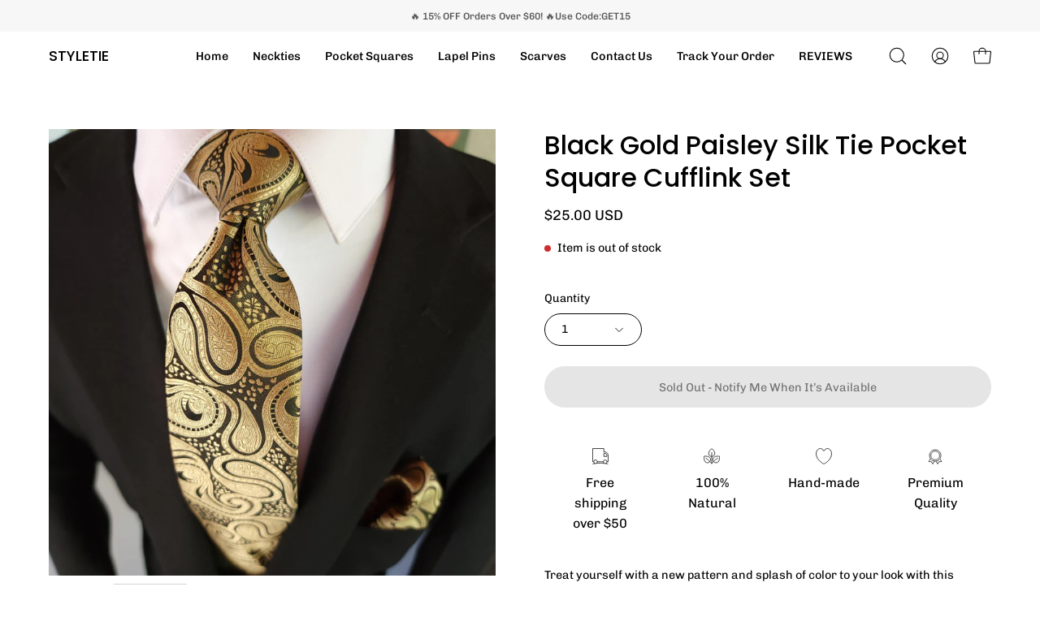

--- FILE ---
content_type: text/html; charset=utf-8
request_url: https://styletie.org/products/black-gold-paisley-silk-tie-pocket-square-cufflink-set-1
body_size: 47561
content:
<!doctype html>
<html class="no-js no-touch" lang="en">
<head>
	<!-- Added by AVADA SEO Suite -->
	








<meta name="twitter:image" content="http://styletie.org/cdn/shop/products/black-gold-paisley-silk-tie-pocket-square-cufflink-set-styletie-1.jpg?v=1696969934">
    
<script>
  const avadaLightJsExclude = ['cdn.nfcube.com', 'assets/ecom.js', 'variant-title-king', 'linked_options_variants', 'smile-loader.js', 'smart-product-filter-search', 'rivo-loyalty-referrals', 'avada-cookie-consent', 'consentmo-gdpr', 'quinn'];
  const avadaLightJsInclude = ['https://www.googletagmanager.com/', 'https://connect.facebook.net/', 'https://business-api.tiktok.com/', 'https://static.klaviyo.com/'];
  window.AVADA_SPEED_BLACKLIST = avadaLightJsInclude.map(item => new RegExp(item, 'i'));
  window.AVADA_SPEED_WHITELIST = avadaLightJsExclude.map(item => new RegExp(item, 'i'));
</script>

<script>
  const isSpeedUpEnable = !1721374268679 || Date.now() < 1721374268679;
  if (isSpeedUpEnable) {
    const avadaSpeedUp=0.5;
    if(isSpeedUpEnable) {
  function _0x55aa(_0x575858,_0x2fd0be){const _0x30a92f=_0x1cb5();return _0x55aa=function(_0x4e8b41,_0xcd1690){_0x4e8b41=_0x4e8b41-(0xb5e+0xd*0x147+-0x1b1a);let _0x1c09f7=_0x30a92f[_0x4e8b41];return _0x1c09f7;},_0x55aa(_0x575858,_0x2fd0be);}(function(_0x4ad4dc,_0x42545f){const _0x5c7741=_0x55aa,_0x323f4d=_0x4ad4dc();while(!![]){try{const _0x588ea5=parseInt(_0x5c7741(0x10c))/(0xb6f+-0x1853+0xce5)*(-parseInt(_0x5c7741(0x157))/(-0x2363*0x1+0x1dd4+0x591*0x1))+-parseInt(_0x5c7741(0x171))/(0x269b+-0xeb+-0xf*0x283)*(parseInt(_0x5c7741(0x116))/(0x2e1+0x1*0x17b3+-0x110*0x19))+-parseInt(_0x5c7741(0x147))/(-0x1489+-0x312*0x6+0x26fa*0x1)+-parseInt(_0x5c7741(0xfa))/(-0x744+0x1*0xb5d+-0x413)*(-parseInt(_0x5c7741(0x102))/(-0x1e87+0x9e*-0x16+0x2c22))+parseInt(_0x5c7741(0x136))/(0x1e2d+0x1498+-0x1a3*0x1f)+parseInt(_0x5c7741(0x16e))/(0x460+0x1d96+0x3*-0xb4f)*(-parseInt(_0x5c7741(0xe3))/(-0x9ca+-0x1*-0x93f+0x1*0x95))+parseInt(_0x5c7741(0xf8))/(-0x1f73*0x1+0x6*-0x510+0x3dde);if(_0x588ea5===_0x42545f)break;else _0x323f4d['push'](_0x323f4d['shift']());}catch(_0x5d6d7e){_0x323f4d['push'](_0x323f4d['shift']());}}}(_0x1cb5,-0x193549+0x5dc3*-0x31+-0x2f963*-0x13),(function(){const _0x5cb2b4=_0x55aa,_0x23f9e9={'yXGBq':function(_0x237aef,_0x385938){return _0x237aef!==_0x385938;},'XduVF':function(_0x21018d,_0x56ff60){return _0x21018d===_0x56ff60;},'RChnz':_0x5cb2b4(0xf4)+_0x5cb2b4(0xe9)+_0x5cb2b4(0x14a),'TAsuR':function(_0xe21eca,_0x33e114){return _0xe21eca%_0x33e114;},'EvLYw':function(_0x1326ad,_0x261d04){return _0x1326ad!==_0x261d04;},'nnhAQ':_0x5cb2b4(0x107),'swpMF':_0x5cb2b4(0x16d),'plMMu':_0x5cb2b4(0xe8)+_0x5cb2b4(0x135),'PqBPA':function(_0x2ba85c,_0x35b541){return _0x2ba85c<_0x35b541;},'NKPCA':_0x5cb2b4(0xfc),'TINqh':function(_0x4116e3,_0x3ffd02,_0x2c8722){return _0x4116e3(_0x3ffd02,_0x2c8722);},'BAueN':_0x5cb2b4(0x120),'NgloT':_0x5cb2b4(0x14c),'ThSSU':function(_0xeb212a,_0x4341c1){return _0xeb212a+_0x4341c1;},'lDDHN':function(_0x4a1a48,_0x45ebfb){return _0x4a1a48 instanceof _0x45ebfb;},'toAYB':function(_0xcf0fa9,_0xf5fa6a){return _0xcf0fa9 instanceof _0xf5fa6a;},'VMiyW':function(_0x5300e4,_0x44e0f4){return _0x5300e4(_0x44e0f4);},'iyhbw':_0x5cb2b4(0x119),'zuWfR':function(_0x19c3e4,_0x4ee6e8){return _0x19c3e4<_0x4ee6e8;},'vEmrv':function(_0xd798cf,_0x5ea2dd){return _0xd798cf!==_0x5ea2dd;},'yxERj':function(_0x24b03b,_0x5aa292){return _0x24b03b||_0x5aa292;},'MZpwM':_0x5cb2b4(0x110)+_0x5cb2b4(0x109)+'pt','IeUHK':function(_0x5a4c7e,_0x2edf70){return _0x5a4c7e-_0x2edf70;},'Idvge':function(_0x3b526e,_0x36b469){return _0x3b526e<_0x36b469;},'qRwfm':_0x5cb2b4(0x16b)+_0x5cb2b4(0xf1),'CvXDN':function(_0x4b4208,_0x1db216){return _0x4b4208<_0x1db216;},'acPIM':function(_0x7d44b7,_0x3020d2){return _0x7d44b7(_0x3020d2);},'MyLMO':function(_0x22d4b2,_0xe7a6a0){return _0x22d4b2<_0xe7a6a0;},'boDyh':function(_0x176992,_0x346381,_0xab7fc){return _0x176992(_0x346381,_0xab7fc);},'ZANXD':_0x5cb2b4(0x10f)+_0x5cb2b4(0x12a)+_0x5cb2b4(0x142),'CXwRZ':_0x5cb2b4(0x123)+_0x5cb2b4(0x15f),'AuMHM':_0x5cb2b4(0x161),'KUuFZ':_0x5cb2b4(0xe6),'MSwtw':_0x5cb2b4(0x13a),'ERvPB':_0x5cb2b4(0x134),'ycTDj':_0x5cb2b4(0x15b),'Tvhir':_0x5cb2b4(0x154)},_0x469be1=_0x23f9e9[_0x5cb2b4(0x153)],_0x36fe07={'blacklist':window[_0x5cb2b4(0x11f)+_0x5cb2b4(0x115)+'T'],'whitelist':window[_0x5cb2b4(0x11f)+_0x5cb2b4(0x13e)+'T']},_0x26516a={'blacklisted':[]},_0x34e4a6=(_0x2be2f5,_0x25b3b2)=>{const _0x80dd2=_0x5cb2b4;if(_0x2be2f5&&(!_0x25b3b2||_0x23f9e9[_0x80dd2(0x13b)](_0x25b3b2,_0x469be1))&&(!_0x36fe07[_0x80dd2(0x170)]||_0x36fe07[_0x80dd2(0x170)][_0x80dd2(0x151)](_0xa5c7cf=>_0xa5c7cf[_0x80dd2(0x12b)](_0x2be2f5)))&&(!_0x36fe07[_0x80dd2(0x165)]||_0x36fe07[_0x80dd2(0x165)][_0x80dd2(0x156)](_0x4e2570=>!_0x4e2570[_0x80dd2(0x12b)](_0x2be2f5)))&&_0x23f9e9[_0x80dd2(0xf7)](avadaSpeedUp,0x5*0x256+-0x1*0x66c+-0x542+0.5)&&_0x2be2f5[_0x80dd2(0x137)](_0x23f9e9[_0x80dd2(0xe7)])){const _0x413c89=_0x2be2f5[_0x80dd2(0x16c)];return _0x23f9e9[_0x80dd2(0xf7)](_0x23f9e9[_0x80dd2(0x11e)](_0x413c89,-0x1deb*-0x1+0xf13+-0x2cfc),0x1176+-0x78b*0x5+0x1441);}return _0x2be2f5&&(!_0x25b3b2||_0x23f9e9[_0x80dd2(0xed)](_0x25b3b2,_0x469be1))&&(!_0x36fe07[_0x80dd2(0x170)]||_0x36fe07[_0x80dd2(0x170)][_0x80dd2(0x151)](_0x3d689d=>_0x3d689d[_0x80dd2(0x12b)](_0x2be2f5)))&&(!_0x36fe07[_0x80dd2(0x165)]||_0x36fe07[_0x80dd2(0x165)][_0x80dd2(0x156)](_0x26a7b3=>!_0x26a7b3[_0x80dd2(0x12b)](_0x2be2f5)));},_0x11462f=function(_0x42927f){const _0x346823=_0x5cb2b4,_0x5426ae=_0x42927f[_0x346823(0x159)+'te'](_0x23f9e9[_0x346823(0x14e)]);return _0x36fe07[_0x346823(0x170)]&&_0x36fe07[_0x346823(0x170)][_0x346823(0x156)](_0x107b0d=>!_0x107b0d[_0x346823(0x12b)](_0x5426ae))||_0x36fe07[_0x346823(0x165)]&&_0x36fe07[_0x346823(0x165)][_0x346823(0x151)](_0x1e7160=>_0x1e7160[_0x346823(0x12b)](_0x5426ae));},_0x39299f=new MutationObserver(_0x45c995=>{const _0x21802a=_0x5cb2b4,_0x3bc801={'mafxh':function(_0x6f9c57,_0x229989){const _0x9d39b1=_0x55aa;return _0x23f9e9[_0x9d39b1(0xf7)](_0x6f9c57,_0x229989);},'SrchE':_0x23f9e9[_0x21802a(0xe2)],'pvjbV':_0x23f9e9[_0x21802a(0xf6)]};for(let _0x333494=-0x7d7+-0x893+0x106a;_0x23f9e9[_0x21802a(0x158)](_0x333494,_0x45c995[_0x21802a(0x16c)]);_0x333494++){const {addedNodes:_0x1b685b}=_0x45c995[_0x333494];for(let _0x2f087=0x1f03+0x84b+0x1*-0x274e;_0x23f9e9[_0x21802a(0x158)](_0x2f087,_0x1b685b[_0x21802a(0x16c)]);_0x2f087++){const _0x4e5bac=_0x1b685b[_0x2f087];if(_0x23f9e9[_0x21802a(0xf7)](_0x4e5bac[_0x21802a(0x121)],-0x1f3a+-0x1*0x1b93+-0x3*-0x139a)&&_0x23f9e9[_0x21802a(0xf7)](_0x4e5bac[_0x21802a(0x152)],_0x23f9e9[_0x21802a(0xe0)])){const _0x5d9a67=_0x4e5bac[_0x21802a(0x107)],_0x3fb522=_0x4e5bac[_0x21802a(0x16d)];if(_0x23f9e9[_0x21802a(0x103)](_0x34e4a6,_0x5d9a67,_0x3fb522)){_0x26516a[_0x21802a(0x160)+'d'][_0x21802a(0x128)]([_0x4e5bac,_0x4e5bac[_0x21802a(0x16d)]]),_0x4e5bac[_0x21802a(0x16d)]=_0x469be1;const _0x1e52da=function(_0x2c95ff){const _0x359b13=_0x21802a;if(_0x3bc801[_0x359b13(0x118)](_0x4e5bac[_0x359b13(0x159)+'te'](_0x3bc801[_0x359b13(0x166)]),_0x469be1))_0x2c95ff[_0x359b13(0x112)+_0x359b13(0x150)]();_0x4e5bac[_0x359b13(0xec)+_0x359b13(0x130)](_0x3bc801[_0x359b13(0xe4)],_0x1e52da);};_0x4e5bac[_0x21802a(0x12d)+_0x21802a(0x163)](_0x23f9e9[_0x21802a(0xf6)],_0x1e52da),_0x4e5bac[_0x21802a(0x12c)+_0x21802a(0x131)]&&_0x4e5bac[_0x21802a(0x12c)+_0x21802a(0x131)][_0x21802a(0x11a)+'d'](_0x4e5bac);}}}}});_0x39299f[_0x5cb2b4(0x105)](document[_0x5cb2b4(0x10b)+_0x5cb2b4(0x16a)],{'childList':!![],'subtree':!![]});const _0x2910a9=/[|\\{}()\[\]^$+*?.]/g,_0xa9f173=function(..._0x1baa33){const _0x3053cc=_0x5cb2b4,_0x2e6f61={'mMWha':function(_0x158c76,_0x5c404b){const _0x25a05c=_0x55aa;return _0x23f9e9[_0x25a05c(0xf7)](_0x158c76,_0x5c404b);},'BXirI':_0x23f9e9[_0x3053cc(0x141)],'COGok':function(_0x421bf7,_0x55453a){const _0x4fd417=_0x3053cc;return _0x23f9e9[_0x4fd417(0x167)](_0x421bf7,_0x55453a);},'XLSAp':function(_0x193984,_0x35c446){const _0x5bbecf=_0x3053cc;return _0x23f9e9[_0x5bbecf(0xed)](_0x193984,_0x35c446);},'EygRw':function(_0xfbb69c,_0x21b15d){const _0xe5c840=_0x3053cc;return _0x23f9e9[_0xe5c840(0x104)](_0xfbb69c,_0x21b15d);},'xZuNx':_0x23f9e9[_0x3053cc(0x139)],'SBUaW':function(_0x5739bf,_0x2c2fab){const _0x42cbb1=_0x3053cc;return _0x23f9e9[_0x42cbb1(0x172)](_0x5739bf,_0x2c2fab);},'EAoTR':function(_0x123b29,_0x5b29bf){const _0x2828d2=_0x3053cc;return _0x23f9e9[_0x2828d2(0x11d)](_0x123b29,_0x5b29bf);},'cdYdq':_0x23f9e9[_0x3053cc(0x14e)],'WzJcf':_0x23f9e9[_0x3053cc(0xe2)],'nytPK':function(_0x53f733,_0x4ad021){const _0x4f0333=_0x3053cc;return _0x23f9e9[_0x4f0333(0x148)](_0x53f733,_0x4ad021);},'oUrHG':_0x23f9e9[_0x3053cc(0x14d)],'dnxjX':function(_0xed6b5f,_0x573f55){const _0x57aa03=_0x3053cc;return _0x23f9e9[_0x57aa03(0x15a)](_0xed6b5f,_0x573f55);}};_0x23f9e9[_0x3053cc(0x15d)](_0x1baa33[_0x3053cc(0x16c)],-0x1a3*-0x9+-0xf9*0xb+-0x407*0x1)?(_0x36fe07[_0x3053cc(0x170)]=[],_0x36fe07[_0x3053cc(0x165)]=[]):(_0x36fe07[_0x3053cc(0x170)]&&(_0x36fe07[_0x3053cc(0x170)]=_0x36fe07[_0x3053cc(0x170)][_0x3053cc(0x106)](_0xa8e001=>_0x1baa33[_0x3053cc(0x156)](_0x4a8a28=>{const _0x2e425b=_0x3053cc;if(_0x2e6f61[_0x2e425b(0x111)](typeof _0x4a8a28,_0x2e6f61[_0x2e425b(0x155)]))return!_0xa8e001[_0x2e425b(0x12b)](_0x4a8a28);else{if(_0x2e6f61[_0x2e425b(0xeb)](_0x4a8a28,RegExp))return _0x2e6f61[_0x2e425b(0x145)](_0xa8e001[_0x2e425b(0xdf)](),_0x4a8a28[_0x2e425b(0xdf)]());}}))),_0x36fe07[_0x3053cc(0x165)]&&(_0x36fe07[_0x3053cc(0x165)]=[..._0x36fe07[_0x3053cc(0x165)],..._0x1baa33[_0x3053cc(0xff)](_0x4e4c02=>{const _0x7c755c=_0x3053cc;if(_0x23f9e9[_0x7c755c(0xf7)](typeof _0x4e4c02,_0x23f9e9[_0x7c755c(0x141)])){const _0x932437=_0x4e4c02[_0x7c755c(0xea)](_0x2910a9,_0x23f9e9[_0x7c755c(0x16f)]),_0x34e686=_0x23f9e9[_0x7c755c(0xf0)](_0x23f9e9[_0x7c755c(0xf0)]('.*',_0x932437),'.*');if(_0x36fe07[_0x7c755c(0x165)][_0x7c755c(0x156)](_0x21ef9a=>_0x21ef9a[_0x7c755c(0xdf)]()!==_0x34e686[_0x7c755c(0xdf)]()))return new RegExp(_0x34e686);}else{if(_0x23f9e9[_0x7c755c(0x117)](_0x4e4c02,RegExp)){if(_0x36fe07[_0x7c755c(0x165)][_0x7c755c(0x156)](_0x5a3f09=>_0x5a3f09[_0x7c755c(0xdf)]()!==_0x4e4c02[_0x7c755c(0xdf)]()))return _0x4e4c02;}}return null;})[_0x3053cc(0x106)](Boolean)]));const _0x3eeb55=document[_0x3053cc(0x11b)+_0x3053cc(0x10e)](_0x23f9e9[_0x3053cc(0xf0)](_0x23f9e9[_0x3053cc(0xf0)](_0x23f9e9[_0x3053cc(0x122)],_0x469be1),'"]'));for(let _0xf831f7=-0x21aa+-0x1793+0x393d*0x1;_0x23f9e9[_0x3053cc(0x14b)](_0xf831f7,_0x3eeb55[_0x3053cc(0x16c)]);_0xf831f7++){const _0x5868cb=_0x3eeb55[_0xf831f7];_0x23f9e9[_0x3053cc(0x132)](_0x11462f,_0x5868cb)&&(_0x26516a[_0x3053cc(0x160)+'d'][_0x3053cc(0x128)]([_0x5868cb,_0x23f9e9[_0x3053cc(0x14d)]]),_0x5868cb[_0x3053cc(0x12c)+_0x3053cc(0x131)][_0x3053cc(0x11a)+'d'](_0x5868cb));}let _0xdf8cd0=-0x17da+0x2461+-0xc87*0x1;[..._0x26516a[_0x3053cc(0x160)+'d']][_0x3053cc(0x10d)](([_0x226aeb,_0x33eaa7],_0xe33bca)=>{const _0x2aa7bf=_0x3053cc;if(_0x2e6f61[_0x2aa7bf(0x143)](_0x11462f,_0x226aeb)){const _0x41da0d=document[_0x2aa7bf(0x11c)+_0x2aa7bf(0x131)](_0x2e6f61[_0x2aa7bf(0x127)]);for(let _0x6784c7=0xd7b+-0xaa5+-0x2d6;_0x2e6f61[_0x2aa7bf(0x164)](_0x6784c7,_0x226aeb[_0x2aa7bf(0xe5)][_0x2aa7bf(0x16c)]);_0x6784c7++){const _0x4ca758=_0x226aeb[_0x2aa7bf(0xe5)][_0x6784c7];_0x2e6f61[_0x2aa7bf(0x12f)](_0x4ca758[_0x2aa7bf(0x133)],_0x2e6f61[_0x2aa7bf(0x13f)])&&_0x2e6f61[_0x2aa7bf(0x145)](_0x4ca758[_0x2aa7bf(0x133)],_0x2e6f61[_0x2aa7bf(0x100)])&&_0x41da0d[_0x2aa7bf(0xe1)+'te'](_0x4ca758[_0x2aa7bf(0x133)],_0x226aeb[_0x2aa7bf(0xe5)][_0x6784c7][_0x2aa7bf(0x12e)]);}_0x41da0d[_0x2aa7bf(0xe1)+'te'](_0x2e6f61[_0x2aa7bf(0x13f)],_0x226aeb[_0x2aa7bf(0x107)]),_0x41da0d[_0x2aa7bf(0xe1)+'te'](_0x2e6f61[_0x2aa7bf(0x100)],_0x2e6f61[_0x2aa7bf(0x101)](_0x33eaa7,_0x2e6f61[_0x2aa7bf(0x126)])),document[_0x2aa7bf(0x113)][_0x2aa7bf(0x146)+'d'](_0x41da0d),_0x26516a[_0x2aa7bf(0x160)+'d'][_0x2aa7bf(0x162)](_0x2e6f61[_0x2aa7bf(0x13d)](_0xe33bca,_0xdf8cd0),-0x105d*0x2+0x1*-0xeaa+0x2f65),_0xdf8cd0++;}}),_0x36fe07[_0x3053cc(0x170)]&&_0x23f9e9[_0x3053cc(0xf3)](_0x36fe07[_0x3053cc(0x170)][_0x3053cc(0x16c)],0x10f2+-0x1a42+0x951)&&_0x39299f[_0x3053cc(0x15c)]();},_0x4c2397=document[_0x5cb2b4(0x11c)+_0x5cb2b4(0x131)],_0x573f89={'src':Object[_0x5cb2b4(0x14f)+_0x5cb2b4(0xfd)+_0x5cb2b4(0x144)](HTMLScriptElement[_0x5cb2b4(0xf9)],_0x23f9e9[_0x5cb2b4(0x14e)]),'type':Object[_0x5cb2b4(0x14f)+_0x5cb2b4(0xfd)+_0x5cb2b4(0x144)](HTMLScriptElement[_0x5cb2b4(0xf9)],_0x23f9e9[_0x5cb2b4(0xe2)])};document[_0x5cb2b4(0x11c)+_0x5cb2b4(0x131)]=function(..._0x4db605){const _0x1480b5=_0x5cb2b4,_0x3a6982={'KNNxG':function(_0x32fa39,_0x2a57e4,_0x3cc08f){const _0x5ead12=_0x55aa;return _0x23f9e9[_0x5ead12(0x169)](_0x32fa39,_0x2a57e4,_0x3cc08f);}};if(_0x23f9e9[_0x1480b5(0x13b)](_0x4db605[-0x4*-0x376+0x4*0x2f+-0xe94][_0x1480b5(0x140)+'e'](),_0x23f9e9[_0x1480b5(0x139)]))return _0x4c2397[_0x1480b5(0x114)](document)(..._0x4db605);const _0x2f091d=_0x4c2397[_0x1480b5(0x114)](document)(..._0x4db605);try{Object[_0x1480b5(0xf2)+_0x1480b5(0x149)](_0x2f091d,{'src':{..._0x573f89[_0x1480b5(0x107)],'set'(_0x3ae2bc){const _0x5d6fdc=_0x1480b5;_0x3a6982[_0x5d6fdc(0x129)](_0x34e4a6,_0x3ae2bc,_0x2f091d[_0x5d6fdc(0x16d)])&&_0x573f89[_0x5d6fdc(0x16d)][_0x5d6fdc(0x10a)][_0x5d6fdc(0x125)](this,_0x469be1),_0x573f89[_0x5d6fdc(0x107)][_0x5d6fdc(0x10a)][_0x5d6fdc(0x125)](this,_0x3ae2bc);}},'type':{..._0x573f89[_0x1480b5(0x16d)],'get'(){const _0x436e9e=_0x1480b5,_0x4b63b9=_0x573f89[_0x436e9e(0x16d)][_0x436e9e(0xfb)][_0x436e9e(0x125)](this);if(_0x23f9e9[_0x436e9e(0xf7)](_0x4b63b9,_0x469be1)||_0x23f9e9[_0x436e9e(0x103)](_0x34e4a6,this[_0x436e9e(0x107)],_0x4b63b9))return null;return _0x4b63b9;},'set'(_0x174ea3){const _0x1dff57=_0x1480b5,_0xa2fd13=_0x23f9e9[_0x1dff57(0x103)](_0x34e4a6,_0x2f091d[_0x1dff57(0x107)],_0x2f091d[_0x1dff57(0x16d)])?_0x469be1:_0x174ea3;_0x573f89[_0x1dff57(0x16d)][_0x1dff57(0x10a)][_0x1dff57(0x125)](this,_0xa2fd13);}}}),_0x2f091d[_0x1480b5(0xe1)+'te']=function(_0x5b0870,_0x8c60d5){const _0xab22d4=_0x1480b5;if(_0x23f9e9[_0xab22d4(0xf7)](_0x5b0870,_0x23f9e9[_0xab22d4(0xe2)])||_0x23f9e9[_0xab22d4(0xf7)](_0x5b0870,_0x23f9e9[_0xab22d4(0x14e)]))_0x2f091d[_0x5b0870]=_0x8c60d5;else HTMLScriptElement[_0xab22d4(0xf9)][_0xab22d4(0xe1)+'te'][_0xab22d4(0x125)](_0x2f091d,_0x5b0870,_0x8c60d5);};}catch(_0x5a9461){console[_0x1480b5(0x168)](_0x23f9e9[_0x1480b5(0xef)],_0x5a9461);}return _0x2f091d;};const _0x5883c5=[_0x23f9e9[_0x5cb2b4(0xfe)],_0x23f9e9[_0x5cb2b4(0x13c)],_0x23f9e9[_0x5cb2b4(0xf5)],_0x23f9e9[_0x5cb2b4(0x15e)],_0x23f9e9[_0x5cb2b4(0x138)],_0x23f9e9[_0x5cb2b4(0x124)]],_0x4ab8d2=_0x5883c5[_0x5cb2b4(0xff)](_0x439d08=>{return{'type':_0x439d08,'listener':()=>_0xa9f173(),'options':{'passive':!![]}};});_0x4ab8d2[_0x5cb2b4(0x10d)](_0x4d3535=>{const _0x3882ab=_0x5cb2b4;document[_0x3882ab(0x12d)+_0x3882ab(0x163)](_0x4d3535[_0x3882ab(0x16d)],_0x4d3535[_0x3882ab(0xee)],_0x4d3535[_0x3882ab(0x108)]);});}()));function _0x1cb5(){const _0x15f8e0=['ault','some','tagName','CXwRZ','wheel','BXirI','every','6lYvYYX','PqBPA','getAttribu','IeUHK','touchstart','disconnect','Idvge','ERvPB','/blocked','blackliste','keydown','splice','stener','SBUaW','whitelist','SrchE','toAYB','warn','boDyh','ement','script[typ','length','type','346347wGqEBH','NgloT','blacklist','33OVoYHk','zuWfR','toString','NKPCA','setAttribu','swpMF','230EEqEiq','pvjbV','attributes','mousemove','RChnz','beforescri','y.com/exte','replace','COGok','removeEven','EvLYw','listener','ZANXD','ThSSU','e="','defineProp','MyLMO','cdn.shopif','MSwtw','plMMu','XduVF','22621984JRJQxz','prototype','8818116NVbcZr','get','SCRIPT','ertyDescri','AuMHM','map','WzJcf','nytPK','7kiZatp','TINqh','VMiyW','observe','filter','src','options','n/javascri','set','documentEl','478083wuqgQV','forEach','torAll','Avada cann','applicatio','mMWha','preventDef','head','bind','D_BLACKLIS','75496skzGVx','lDDHN','mafxh','script','removeChil','querySelec','createElem','vEmrv','TAsuR','AVADA_SPEE','string','nodeType','qRwfm','javascript','Tvhir','call','oUrHG','xZuNx','push','KNNxG','ot lazy lo','test','parentElem','addEventLi','value','EAoTR','tListener','ent','acPIM','name','touchmove','ptexecute','6968312SmqlIb','includes','ycTDj','iyhbw','touchend','yXGBq','KUuFZ','dnxjX','D_WHITELIS','cdYdq','toLowerCas','BAueN','ad script','EygRw','ptor','XLSAp','appendChil','4975500NoPAFA','yxERj','erties','nsions','CvXDN','\$&','MZpwM','nnhAQ','getOwnProp'];_0x1cb5=function(){return _0x15f8e0;};return _0x1cb5();}
}
    class LightJsLoader{constructor(e){this.jQs=[],this.listener=this.handleListener.bind(this,e),this.scripts=["default","defer","async"].reduce(((e,t)=>({...e,[t]:[]})),{});const t=this;e.forEach((e=>window.addEventListener(e,t.listener,{passive:!0})))}handleListener(e){const t=this;return e.forEach((e=>window.removeEventListener(e,t.listener))),"complete"===document.readyState?this.handleDOM():document.addEventListener("readystatechange",(e=>{if("complete"===e.target.readyState)return setTimeout(t.handleDOM.bind(t),1)}))}async handleDOM(){this.suspendEvent(),this.suspendJQuery(),this.findScripts(),this.preloadScripts();for(const e of Object.keys(this.scripts))await this.replaceScripts(this.scripts[e]);for(const e of["DOMContentLoaded","readystatechange"])await this.requestRepaint(),document.dispatchEvent(new Event("lightJS-"+e));document.lightJSonreadystatechange&&document.lightJSonreadystatechange();for(const e of["DOMContentLoaded","load"])await this.requestRepaint(),window.dispatchEvent(new Event("lightJS-"+e));await this.requestRepaint(),window.lightJSonload&&window.lightJSonload(),await this.requestRepaint(),this.jQs.forEach((e=>e(window).trigger("lightJS-jquery-load"))),window.dispatchEvent(new Event("lightJS-pageshow")),await this.requestRepaint(),window.lightJSonpageshow&&window.lightJSonpageshow()}async requestRepaint(){return new Promise((e=>requestAnimationFrame(e)))}findScripts(){document.querySelectorAll("script[type=lightJs]").forEach((e=>{e.hasAttribute("src")?e.hasAttribute("async")&&e.async?this.scripts.async.push(e):e.hasAttribute("defer")&&e.defer?this.scripts.defer.push(e):this.scripts.default.push(e):this.scripts.default.push(e)}))}preloadScripts(){const e=this,t=Object.keys(this.scripts).reduce(((t,n)=>[...t,...e.scripts[n]]),[]),n=document.createDocumentFragment();t.forEach((e=>{const t=e.getAttribute("src");if(!t)return;const s=document.createElement("link");s.href=t,s.rel="preload",s.as="script",n.appendChild(s)})),document.head.appendChild(n)}async replaceScripts(e){let t;for(;t=e.shift();)await this.requestRepaint(),new Promise((e=>{const n=document.createElement("script");[...t.attributes].forEach((e=>{"type"!==e.nodeName&&n.setAttribute(e.nodeName,e.nodeValue)})),t.hasAttribute("src")?(n.addEventListener("load",e),n.addEventListener("error",e)):(n.text=t.text,e()),t.parentNode.replaceChild(n,t)}))}suspendEvent(){const e={};[{obj:document,name:"DOMContentLoaded"},{obj:window,name:"DOMContentLoaded"},{obj:window,name:"load"},{obj:window,name:"pageshow"},{obj:document,name:"readystatechange"}].map((t=>function(t,n){function s(n){return e[t].list.indexOf(n)>=0?"lightJS-"+n:n}e[t]||(e[t]={list:[n],add:t.addEventListener,remove:t.removeEventListener},t.addEventListener=(...n)=>{n[0]=s(n[0]),e[t].add.apply(t,n)},t.removeEventListener=(...n)=>{n[0]=s(n[0]),e[t].remove.apply(t,n)})}(t.obj,t.name))),[{obj:document,name:"onreadystatechange"},{obj:window,name:"onpageshow"}].map((e=>function(e,t){let n=e[t];Object.defineProperty(e,t,{get:()=>n||function(){},set:s=>{e["lightJS"+t]=n=s}})}(e.obj,e.name)))}suspendJQuery(){const e=this;let t=window.jQuery;Object.defineProperty(window,"jQuery",{get:()=>t,set(n){if(!n||!n.fn||!e.jQs.includes(n))return void(t=n);n.fn.ready=n.fn.init.prototype.ready=e=>{e.bind(document)(n)};const s=n.fn.on;n.fn.on=n.fn.init.prototype.on=function(...e){if(window!==this[0])return s.apply(this,e),this;const t=e=>e.split(" ").map((e=>"load"===e||0===e.indexOf("load.")?"lightJS-jquery-load":e)).join(" ");return"string"==typeof e[0]||e[0]instanceof String?(e[0]=t(e[0]),s.apply(this,e),this):("object"==typeof e[0]&&Object.keys(e[0]).forEach((n=>{delete Object.assign(e[0],{[t(n)]:e[0][n]})[n]})),s.apply(this,e),this)},e.jQs.push(n),t=n}})}}
new LightJsLoader(["keydown","mousemove","touchend","touchmove","touchstart","wheel"]);
  }
</script>



<!-- Added by AVADA SEO Suite: Product Structured Data -->
<script type="application/ld+json">{
"@context": "https://schema.org/",
"@type": "Product",
"@id": "https://styletie.org/products/black-gold-paisley-silk-tie-pocket-square-cufflink-set-1",
"name": "Black Gold Paisley Silk Tie Pocket Square Cufflink Set",
"description": "Treat yourself with a new pattern and splash of color to your look with this unique tie set.100% SilkHandmadePackage Includes: Tie, Pocket Square &amp;amp; Cufflinks.Length: 59&quot;Width: 3.34&quot;Warm iron if needed",
"brand": {
  "@type": "Brand",
  "name": "STYLETIE"
},
"offers": {
  "@type": "Offer",
  "price": "25.0",
  "priceCurrency": "USD",
  "itemCondition": "https://schema.org/NewCondition",
  "availability": "https://schema.org/OutOfStock",
  "url": "https://styletie.org/products/black-gold-paisley-silk-tie-pocket-square-cufflink-set-1"
},
"image": [
  "https://styletie.org/cdn/shop/products/black-gold-paisley-silk-tie-pocket-square-cufflink-set-styletie-1.jpg?v=1696969934",
  "https://styletie.org/cdn/shop/files/Photoroom-20240516-175621_35.png?v=1716346570",
  "https://styletie.org/cdn/shop/files/Photoroom-20240516-175621_34.png?v=1716346572",
  "https://styletie.org/cdn/shop/files/Photoroom-20240516-175621_36.png?v=1716346573"
],
"releaseDate": "2023-04-05 17:08:05 -0700",
"sku": "2727729375",
"mpn": "6275"}</script>
<!-- /Added by AVADA SEO Suite --><!-- Added by AVADA SEO Suite: Breadcrumb Structured Data  -->
<script type="application/ld+json">{
  "@context": "https://schema.org",
  "@type": "BreadcrumbList",
  "itemListElement": [{
    "@type": "ListItem",
    "position": 1,
    "name": "Home",
    "item": "https://styletie.org"
  }, {
    "@type": "ListItem",
    "position": 2,
    "name": "Black Gold Paisley Silk Tie Pocket Square Cufflink Set",
    "item": "https://styletie.org/products/black-gold-paisley-silk-tie-pocket-square-cufflink-set-1"
  }]
}
</script>
<!-- Added by AVADA SEO Suite -->





	<!-- /Added by AVADA SEO Suite -->

  <meta charset="utf-8">
  <meta http-equiv='X-UA-Compatible' content='IE=edge'>
  <meta name="viewport" content="width=device-width, height=device-height, initial-scale=1.0, minimum-scale=1.0">
  <link rel="canonical" href="https://styletie.org/products/black-gold-paisley-silk-tie-pocket-square-cufflink-set-1" />
  <link rel="preconnect" href="https://cdn.shopify.com" crossorigin>
  <link rel="preconnect" href="https://fonts.shopify.com" crossorigin>
  <link rel="preconnect" href="https://monorail-edge.shopifysvc.com" crossorigin>

  <link href="//styletie.org/cdn/shop/t/29/assets/theme.aio.min.css?v=49611842796172358681696963290" as="style" rel="preload">
  <link href="//styletie.org/cdn/shop/t/29/assets/lazysizes.min.js?v=111431644619468174291696313754" as="script" rel="preload">
  <link href="//styletie.org/cdn/shop/t/29/assets/vendor.js?v=113463091481672235871696313754" as="script" rel="preload">
  <link href="//styletie.org/cdn/shop/t/29/assets/theme.js?v=81656436043098082841696313754" as="script" rel="preload">

  <link rel="preload" as="image" href="//styletie.org/cdn/shop/t/29/assets/loading.svg?v=91665432863842511931696313754"><style data-shopify>:root { --loader-image-size: 150px; }:root { --loader-image-size: 320px; }html:not(.is-loading) .loading-overlay { opacity: 0; visibility: hidden; pointer-events: none; }
    .loading-overlay { position: fixed; top: 0; left: 0; z-index: 99999; width: 100vw; height: 100vh; display: flex; align-items: center; justify-content: center; background: var(--bg); transition: opacity 0.3s ease-out, visibility 0s linear 0.3s; }
    .loading-overlay .loader__image--fallback { width: 320px; height: 100%; background: var(--loader-image) no-repeat center center/contain; }
    .loader__image__holder { position: absolute; top: 0; left: 0; width: 100%; height: 100%; font-size: 0; display: flex; align-items: center; justify-content: center; animation: pulse-loading 2s infinite ease-in-out; }
    .loader__image { max-width: 150px; height: auto; object-fit: contain; }</style><script>
    const loadingAppearance = "once";
    const loaded = sessionStorage.getItem('loaded');

    if (loadingAppearance === 'once') {
      if (loaded === null) {
        sessionStorage.setItem('loaded', true);
        document.documentElement.classList.add('is-loading');
      }
    } else {
      document.documentElement.classList.add('is-loading');
    }
  </script><link rel="shortcut icon" href="//styletie.org/cdn/shop/files/IMG_20190816_144558_732_9344146b-edfd-4ee6-bca4-a56243927414_32x32.jpg?v=1696371173" type="image/png" />
  <title>Black Gold Paisley Silk Tie Pocket Square Cufflink Set &ndash; STYLETIE</title><meta name="description" content="Treat yourself with a new pattern and splash of color to your look with this unique tie set. 100% Silk Handmade Package Includes: Tie, Pocket Square &amp;amp; Cufflinks. Length: 59&quot; Width: 3.34&quot; Warm iron if needed"><link rel="preload" as="font" href="//styletie.org/cdn/fonts/chivo/chivo_n4.059fadbbf52d9f02350103459eb216e4b24c4661.woff2" type="font/woff2" crossorigin><link rel="preload" as="font" href="//styletie.org/cdn/fonts/poppins/poppins_n5.ad5b4b72b59a00358afc706450c864c3c8323842.woff2" type="font/woff2" crossorigin>

<meta property="og:site_name" content="STYLETIE">
<meta property="og:url" content="https://styletie.org/products/black-gold-paisley-silk-tie-pocket-square-cufflink-set-1">
<meta property="og:title" content="Black Gold Paisley Silk Tie Pocket Square Cufflink Set">
<meta property="og:type" content="product">
<meta property="og:description" content="Treat yourself with a new pattern and splash of color to your look with this unique tie set. 100% Silk Handmade Package Includes: Tie, Pocket Square &amp;amp; Cufflinks. Length: 59&quot; Width: 3.34&quot; Warm iron if needed"><meta property="og:image" content="http://styletie.org/cdn/shop/products/black-gold-paisley-silk-tie-pocket-square-cufflink-set-styletie-1.jpg?v=1696969934">
  <meta property="og:image:secure_url" content="https://styletie.org/cdn/shop/products/black-gold-paisley-silk-tie-pocket-square-cufflink-set-styletie-1.jpg?v=1696969934">
  <meta property="og:image:width" content="2992">
  <meta property="og:image:height" content="2992"><meta property="og:price:amount" content="25.00">
  <meta property="og:price:currency" content="USD"><meta name="twitter:card" content="summary_large_image">
<meta name="twitter:title" content="Black Gold Paisley Silk Tie Pocket Square Cufflink Set">
<meta name="twitter:description" content="Treat yourself with a new pattern and splash of color to your look with this unique tie set. 100% Silk Handmade Package Includes: Tie, Pocket Square &amp;amp; Cufflinks. Length: 59&quot; Width: 3.34&quot; Warm iron if needed"><style data-shopify>@font-face {
  font-family: Poppins;
  font-weight: 500;
  font-style: normal;
  font-display: swap;
  src: url("//styletie.org/cdn/fonts/poppins/poppins_n5.ad5b4b72b59a00358afc706450c864c3c8323842.woff2") format("woff2"),
       url("//styletie.org/cdn/fonts/poppins/poppins_n5.33757fdf985af2d24b32fcd84c9a09224d4b2c39.woff") format("woff");
}

@font-face {
  font-family: Chivo;
  font-weight: 400;
  font-style: normal;
  font-display: swap;
  src: url("//styletie.org/cdn/fonts/chivo/chivo_n4.059fadbbf52d9f02350103459eb216e4b24c4661.woff2") format("woff2"),
       url("//styletie.org/cdn/fonts/chivo/chivo_n4.f2f8fca8b7ff9f510fa7f09ffe5448b3504bccf5.woff") format("woff");
}



  @font-face {
  font-family: Poppins;
  font-weight: 600;
  font-style: normal;
  font-display: swap;
  src: url("//styletie.org/cdn/fonts/poppins/poppins_n6.aa29d4918bc243723d56b59572e18228ed0786f6.woff2") format("woff2"),
       url("//styletie.org/cdn/fonts/poppins/poppins_n6.5f815d845fe073750885d5b7e619ee00e8111208.woff") format("woff");
}




  @font-face {
  font-family: Poppins;
  font-weight: 100;
  font-style: normal;
  font-display: swap;
  src: url("//styletie.org/cdn/fonts/poppins/poppins_n1.91f1f2f2f3840810961af59e3a012dcc97d8ef59.woff2") format("woff2"),
       url("//styletie.org/cdn/fonts/poppins/poppins_n1.58d050ae3fe39914ce84b159a8c37ae874d01bfc.woff") format("woff");
}




  @font-face {
  font-family: Poppins;
  font-weight: 700;
  font-style: normal;
  font-display: swap;
  src: url("//styletie.org/cdn/fonts/poppins/poppins_n7.56758dcf284489feb014a026f3727f2f20a54626.woff2") format("woff2"),
       url("//styletie.org/cdn/fonts/poppins/poppins_n7.f34f55d9b3d3205d2cd6f64955ff4b36f0cfd8da.woff") format("woff");
}




  @font-face {
  font-family: Chivo;
  font-weight: 100;
  font-style: normal;
  font-display: swap;
  src: url("//styletie.org/cdn/fonts/chivo/chivo_n1.4b2351ded2a8436c3479fd3f4338a07ee8e215ed.woff2") format("woff2"),
       url("//styletie.org/cdn/fonts/chivo/chivo_n1.0f0cd8bbf54d5ed9f15989b3831604e4c6891afd.woff") format("woff");
}




  @font-face {
  font-family: Chivo;
  font-weight: 500;
  font-style: normal;
  font-display: swap;
  src: url("//styletie.org/cdn/fonts/chivo/chivo_n5.c125a8c4bc0d09495fd5b46de945af4518af33bf.woff2") format("woff2"),
       url("//styletie.org/cdn/fonts/chivo/chivo_n5.267686de1c9b5937c512531b839eb191c57b8b51.woff") format("woff");
}




  @font-face {
  font-family: Chivo;
  font-weight: 400;
  font-style: italic;
  font-display: swap;
  src: url("//styletie.org/cdn/fonts/chivo/chivo_i4.95e9c0ba514943a715970b2897b31bdfdc9132b8.woff2") format("woff2"),
       url("//styletie.org/cdn/fonts/chivo/chivo_i4.31da6515f3970f86ac14321ace1609bd161f315f.woff") format("woff");
}




  @font-face {
  font-family: Chivo;
  font-weight: 700;
  font-style: italic;
  font-display: swap;
  src: url("//styletie.org/cdn/fonts/chivo/chivo_i7.0e5a75162c3ca7258edd3d59adf64e0fd118a226.woff2") format("woff2"),
       url("//styletie.org/cdn/fonts/chivo/chivo_i7.f9fd944b04861b64efaebd9de502668b4b566567.woff") format("woff");
}


:root {--COLOR-PRIMARY-OPPOSITE: #ffffff;
  --COLOR-PRIMARY-OPPOSITE-ALPHA-20: rgba(255, 255, 255, 0.2);
  --COLOR-PRIMARY-LIGHTEN-DARKEN-ALPHA-20: rgba(150, 97, 192, 0.2);
  --COLOR-PRIMARY-LIGHTEN-DARKEN-ALPHA-30: rgba(150, 97, 192, 0.3);

  --PRIMARY-BUTTONS-COLOR-BG: #7d44aa;
  --PRIMARY-BUTTONS-COLOR-TEXT: #ffffff;
  --PRIMARY-BUTTONS-COLOR-BORDER: #7d44aa;

  --PRIMARY-BUTTONS-COLOR-LIGHTEN-DARKEN: #9661c0;

  --PRIMARY-BUTTONS-COLOR-ALPHA-05: rgba(125, 68, 170, 0.05);
  --PRIMARY-BUTTONS-COLOR-ALPHA-10: rgba(125, 68, 170, 0.1);
  --PRIMARY-BUTTONS-COLOR-ALPHA-50: rgba(125, 68, 170, 0.5);--COLOR-SECONDARY-OPPOSITE: #000000;
  --COLOR-SECONDARY-OPPOSITE-ALPHA-20: rgba(0, 0, 0, 0.2);
  --COLOR-SECONDARY-LIGHTEN-DARKEN-ALPHA-20: rgba(186, 175, 235, 0.2);
  --COLOR-SECONDARY-LIGHTEN-DARKEN-ALPHA-30: rgba(186, 175, 235, 0.3);

  --SECONDARY-BUTTONS-COLOR-BG: #DDD8F5;
  --SECONDARY-BUTTONS-COLOR-TEXT: #000000;
  --SECONDARY-BUTTONS-COLOR-BORDER: #DDD8F5;

  --SECONDARY-BUTTONS-COLOR-ALPHA-05: rgba(221, 216, 245, 0.05);
  --SECONDARY-BUTTONS-COLOR-ALPHA-10: rgba(221, 216, 245, 0.1);
  --SECONDARY-BUTTONS-COLOR-ALPHA-50: rgba(221, 216, 245, 0.5);--OUTLINE-BUTTONS-PRIMARY-BG: transparent;
  --OUTLINE-BUTTONS-PRIMARY-TEXT: #7d44aa;
  --OUTLINE-BUTTONS-PRIMARY-BORDER: #7d44aa;
  --OUTLINE-BUTTONS-PRIMARY-BG-HOVER: rgba(150, 97, 192, 0.2);

  --OUTLINE-BUTTONS-SECONDARY-BG: transparent;
  --OUTLINE-BUTTONS-SECONDARY-TEXT: #DDD8F5;
  --OUTLINE-BUTTONS-SECONDARY-BORDER: #DDD8F5;
  --OUTLINE-BUTTONS-SECONDARY-BG-HOVER: rgba(186, 175, 235, 0.2);

  --OUTLINE-BUTTONS-WHITE-BG: transparent;
  --OUTLINE-BUTTONS-WHITE-TEXT: #ffffff;
  --OUTLINE-BUTTONS-WHITE-BORDER: #ffffff;

  --OUTLINE-BUTTONS-BLACK-BG: transparent;
  --OUTLINE-BUTTONS-BLACK-TEXT: #000000;
  --OUTLINE-BUTTONS-BLACK-BORDER: #000000;--OUTLINE-SOLID-BUTTONS-PRIMARY-BG: #7d44aa;
  --OUTLINE-SOLID-BUTTONS-PRIMARY-TEXT: #ffffff;
  --OUTLINE-SOLID-BUTTONS-PRIMARY-BORDER: #ffffff;
  --OUTLINE-SOLID-BUTTONS-PRIMARY-BG-HOVER: rgba(255, 255, 255, 0.2);

  --OUTLINE-SOLID-BUTTONS-SECONDARY-BG: #DDD8F5;
  --OUTLINE-SOLID-BUTTONS-SECONDARY-TEXT: #000000;
  --OUTLINE-SOLID-BUTTONS-SECONDARY-BORDER: #000000;
  --OUTLINE-SOLID-BUTTONS-SECONDARY-BG-HOVER: rgba(0, 0, 0, 0.2);

  --OUTLINE-SOLID-BUTTONS-WHITE-BG: #ffffff;
  --OUTLINE-SOLID-BUTTONS-WHITE-TEXT: #000000;
  --OUTLINE-SOLID-BUTTONS-WHITE-BORDER: #000000;

  --OUTLINE-SOLID-BUTTONS-BLACK-BG: #000000;
  --OUTLINE-SOLID-BUTTONS-BLACK-TEXT: #ffffff;
  --OUTLINE-SOLID-BUTTONS-BLACK-BORDER: #ffffff;--COLOR-HEADING: #000;
  --COLOR-TEXT: #000;
  --COLOR-TEXT-DARKEN: #000000;
  --COLOR-TEXT-LIGHTEN: #333333;
  --COLOR-TEXT-ALPHA-5: rgba(0, 0, 0, 0.05);
  --COLOR-TEXT-ALPHA-8: rgba(0, 0, 0, 0.08);
  --COLOR-TEXT-ALPHA-10: rgba(0, 0, 0, 0.1);
  --COLOR-TEXT-ALPHA-15: rgba(0, 0, 0, 0.15);
  --COLOR-TEXT-ALPHA-20: rgba(0, 0, 0, 0.2);
  --COLOR-TEXT-ALPHA-25: rgba(0, 0, 0, 0.25);
  --COLOR-TEXT-ALPHA-50: rgba(0, 0, 0, 0.5);
  --COLOR-TEXT-ALPHA-60: rgba(0, 0, 0, 0.6);
  --COLOR-TEXT-ALPHA-85: rgba(0, 0, 0, 0.85);

  --COLOR-BG: #ffffff;
  --COLOR-BG-ALPHA-25: rgba(255, 255, 255, 0.25);
  --COLOR-BG-ALPHA-35: rgba(255, 255, 255, 0.35);
  --COLOR-BG-ALPHA-60: rgba(255, 255, 255, 0.6);
  --COLOR-BG-ALPHA-65: rgba(255, 255, 255, 0.65);
  --COLOR-BG-ALPHA-85: rgba(255, 255, 255, 0.85);
  --COLOR-BG-OVERLAY: rgba(255, 255, 255, 0.75);
  --COLOR-BG-DARKEN: #e6e6e6;
  --COLOR-BG-LIGHTEN-DARKEN: #e6e6e6;
  --COLOR-BG-LIGHTEN-DARKEN-2: #cdcdcd;
  --COLOR-BG-LIGHTEN-DARKEN-3: #b3b3b3;
  --COLOR-BG-LIGHTEN-DARKEN-4: #9a9a9a;
  --COLOR-BG-LIGHTEN-DARKEN-CONTRAST: #b3b3b3;
  --COLOR-BG-LIGHTEN-DARKEN-CONTRAST-2: #999999;
  --COLOR-BG-LIGHTEN-DARKEN-CONTRAST-3: #808080;
  --COLOR-BG-LIGHTEN-DARKEN-CONTRAST-4: #666666;

  --COLOR-BG-SECONDARY: #fffdea;
  --COLOR-BG-SECONDARY-LIGHTEN-DARKEN: #fff8b7;
  --COLOR-BG-SECONDARY-LIGHTEN-DARKEN-CONTRAST: #ead400;

  --COLOR-BG-ACCENT: #f7f7f7;
  --COLOR-BG-ACCENT-LIGHTEN: #ffffff;

  --COLOR-INPUT-BG: #ffffff;

  --COLOR-ACCENT: #7d44aa;
  --COLOR-ACCENT-TEXT: #fff;

  --COLOR-BORDER: #d3d3d3;
  --COLOR-BORDER-ALPHA-15: rgba(211, 211, 211, 0.15);
  --COLOR-BORDER-ALPHA-30: rgba(211, 211, 211, 0.3);
  --COLOR-BORDER-ALPHA-50: rgba(211, 211, 211, 0.5);
  --COLOR-BORDER-ALPHA-65: rgba(211, 211, 211, 0.65);
  --COLOR-BORDER-LIGHTEN-DARKEN: #868686;
  --COLOR-BORDER-HAIRLINE: #f7f7f7;

  --COLOR-SALE-BG: #7d44aa;
  --COLOR-SALE-TEXT: #ffffff;
  --COLOR-CUSTOM-BG: #000000;
  --COLOR-CUSTOM-TEXT: #ffffff;
  --COLOR-SOLD-BG: #7d44aa;
  --COLOR-SOLD-TEXT: #ffffff;
  --COLOR-SAVING-BG: #ff6d6d;
  --COLOR-SAVING-TEXT: #ffffff;

  --COLOR-WHITE-BLACK: fff;
  --COLOR-BLACK-WHITE: #000;--COLOR-DISABLED-GREY: rgba(0, 0, 0, 0.05);
  --COLOR-DISABLED-GREY-DARKEN: rgba(0, 0, 0, 0.45);
  --COLOR-ERROR: #D02E2E;
  --COLOR-ERROR-BG: #f3cbcb;
  --COLOR-SUCCESS: #56AD6A;
  --COLOR-SUCCESS-BG: #ECFEF0;
  --COLOR-WARN: #ECBD5E;
  --COLOR-TRANSPARENT: rgba(255, 255, 255, 0);

  --COLOR-WHITE: #ffffff;
  --COLOR-WHITE-DARKEN: #f2f2f2;
  --COLOR-WHITE-ALPHA-10: rgba(255, 255, 255, 0.1);
  --COLOR-WHITE-ALPHA-20: rgba(255, 255, 255, 0.2);
  --COLOR-WHITE-ALPHA-25: rgba(255, 255, 255, 0.25);
  --COLOR-WHITE-ALPHA-50: rgba(255, 255, 255, 0.5);
  --COLOR-WHITE-ALPHA-60: rgba(255, 255, 255, 0.6);
  --COLOR-BLACK: #000000;
  --COLOR-BLACK-LIGHTEN: #1a1a1a;
  --COLOR-BLACK-ALPHA-10: rgba(0, 0, 0, 0.1);
  --COLOR-BLACK-ALPHA-20: rgba(0, 0, 0, 0.2);
  --COLOR-BLACK-ALPHA-25: rgba(0, 0, 0, 0.25);
  --COLOR-BLACK-ALPHA-50: rgba(0, 0, 0, 0.5);
  --COLOR-BLACK-ALPHA-60: rgba(0, 0, 0, 0.6);--FONT-STACK-BODY: Chivo, sans-serif;
  --FONT-STYLE-BODY: normal;
  --FONT-STYLE-BODY-ITALIC: italic;
  --FONT-ADJUST-BODY: 1.0;

  --FONT-WEIGHT-BODY: 400;
  --FONT-WEIGHT-BODY-LIGHT: 100;
  --FONT-WEIGHT-BODY-MEDIUM: 700;
  --FONT-WEIGHT-BODY-BOLD: 500;

  --FONT-STACK-HEADING: Poppins, sans-serif;
  --FONT-STYLE-HEADING: normal;
  --FONT-STYLE-HEADING-ITALIC: italic;
  --FONT-ADJUST-HEADING: 1.0;

  --FONT-WEIGHT-HEADING: 500;
  --FONT-WEIGHT-HEADING-LIGHT: 100;
  --FONT-WEIGHT-HEADING-MEDIUM: 700;
  --FONT-WEIGHT-HEADING-BOLD: 600;

  --FONT-STACK-NAV: Chivo, sans-serif;
  --FONT-STYLE-NAV: normal;
  --FONT-STYLE-NAV-ITALIC: italic;
  --FONT-ADJUST-NAV: 0.9;

  --FONT-WEIGHT-NAV: 400;
  --FONT-WEIGHT-NAV-LIGHT: 100;
  --FONT-WEIGHT-NAV-MEDIUM: 700;
  --FONT-WEIGHT-NAV-BOLD: 500;

  --FONT-STACK-BUTTON: Chivo, sans-serif;
  --FONT-STYLE-BUTTON: normal;
  --FONT-STYLE-BUTTON-ITALIC: italic;
  --FONT-ADJUST-BUTTON: 0.9;

  --FONT-WEIGHT-BUTTON: 400;
  --FONT-WEIGHT-BUTTON-MEDIUM: 700;
  --FONT-WEIGHT-BUTTON-BOLD: 500;

  --FONT-STACK-SUBHEADING: Chivo, sans-serif;
  --FONT-STYLE-SUBHEADING: normal;
  --FONT-STYLE-SUBHEADING-ITALIC: italic;
  --FONT-ADJUST-SUBHEADING: 1.0;

  --FONT-WEIGHT-SUBHEADING: 400;
  --FONT-WEIGHT-SUBHEADING-LIGHT: 100;
  --FONT-WEIGHT-SUBHEADING-MEDIUM: 700;
  --FONT-WEIGHT-SUBHEADING-BOLD: 500;

  
    --FONT-WEIGHT-SUBHEADING: var(--FONT-WEIGHT-SUBHEADING-BOLD);
  

  --LETTER-SPACING-NAV: 0.0em;
  --LETTER-SPACING-SUBHEADING: 0.0em;
  --LETTER-SPACING-BUTTON: 0.0em;

  --BUTTON-TEXT-CAPS: none;
  --SUBHEADING-TEXT-CAPS: none;--FONT-SIZE-INPUT: 1.0rem;--RADIUS: 30px;
  --RADIUS-SMALL: 22px;
  --RADIUS-TINY: 14px;
  --RADIUS-BADGE: 3px;
  --RADIUS-CHECKBOX: 4px;
  --RADIUS-TEXTAREA: 8px;--PRODUCT-MEDIA-PADDING-TOP: 120.0%;--BORDER-WIDTH: 1px;--STROKE-WIDTH: 12px;--SITE-WIDTH: 1440px;
  --SITE-WIDTH-NARROW: 840px;--ICON-ARROW-RIGHT: url( "//styletie.org/cdn/shop/t/29/assets/icon-chevron-right.svg?v=115618353204357621731696313755" );--loading-svg: url( "//styletie.org/cdn/shop/t/29/assets/loading.svg?v=91665432863842511931696313754" );
  --icon-check: url( "//styletie.org/cdn/shop/t/29/assets/icon-check.svg?v=175316081881880408121696313754" );
  --icon-check-swatch: url( "//styletie.org/cdn/shop/t/29/assets/icon-check-swatch.svg?v=131897745589030387781696313754" );
  --icon-zoom-in: url( "//styletie.org/cdn/shop/t/29/assets/icon-zoom-in.svg?v=157433013461716915331696313754" );
  --icon-zoom-out: url( "//styletie.org/cdn/shop/t/29/assets/icon-zoom-out.svg?v=164909107869959372931696313754" );--collection-sticky-bar-height: 0px;
  --collection-image-padding-top: 60%;

  --drawer-width: 400px;
  --drawer-transition: transform 0.4s cubic-bezier(0.46, 0.01, 0.32, 1);--gutter: 60px;
  --gutter-mobile: 20px;
  --grid-gutter: 20px;
  --grid-gutter-mobile: 35px;--inner: 20px;
  --inner-tablet: 18px;
  --inner-mobile: 16px;--grid: repeat(4, minmax(0, 1fr));
  --grid-tablet: repeat(3, minmax(0, 1fr));
  --grid-mobile: repeat(2, minmax(0, 1fr));
  --megamenu-grid: repeat(4, minmax(0, 1fr));
  --grid-row: 1 / span 4;--scrollbar-width: 0px;--overlay: #000;
  --overlay-opacity: 1;--swatch-width: 38px;
  --swatch-height: 20px;
  --swatch-size: 32px;
  --swatch-size-mobile: 30px;

  
  --move-offset: 20px;

  
  --autoplay-speed: 2200ms;

  

    --filter-bg: 1.0;
    --product-filter-bg: 1.0;}</style><link href="//styletie.org/cdn/shop/t/29/assets/theme.css?v=119111909266006628021696313754" rel="stylesheet" type="text/css" media="all" /><script type="text/javascript">
    if (window.MSInputMethodContext && document.documentMode) {
      var scripts = document.getElementsByTagName('script')[0];
      var polyfill = document.createElement("script");
      polyfill.defer = true;
      polyfill.src = "//styletie.org/cdn/shop/t/29/assets/ie11.js?v=164037955086922138091696313754";

      scripts.parentNode.insertBefore(polyfill, scripts);

      document.documentElement.classList.add('ie11');
    } else {
      document.documentElement.className = document.documentElement.className.replace('no-js', 'js');
    }

    document.addEventListener('lazyloaded', (e) => {
      const lazyImage = e.target.parentNode;
      if (lazyImage.classList.contains('lazy-image')) {
        // Wait for the fade in images animation to complete
        setTimeout(() => {
          lazyImage.style.backgroundImage = 'none';
        }, 500);
      }
    });

    let root = '/';
    if (root[root.length - 1] !== '/') {
      root = `${root}/`;
    }

    window.theme = {
      routes: {
        root: root,
        cart_url: "\/cart",
        cart_add_url: "\/cart\/add",
        cart_change_url: "\/cart\/change",
        shop_url: "https:\/\/styletie.org",
        searchUrl: '/search',
        predictiveSearchUrl: '/search/suggest',
        product_recommendations_url: "\/recommendations\/products"
      },
      assets: {
        photoswipe: '//styletie.org/cdn/shop/t/29/assets/photoswipe.js?v=162613001030112971491696313755',
        smoothscroll: '//styletie.org/cdn/shop/t/29/assets/smoothscroll.js?v=37906625415260927261696313754',
        no_image: "//styletie.org/cdn/shopifycloud/storefront/assets/no-image-2048-a2addb12_1024x.gif",
        swatches: '//styletie.org/cdn/shop/t/29/assets/swatches.json?v=108341084980828767351696313754',
        base: "//styletie.org/cdn/shop/t/29/assets/"
      },
      strings: {
        add_to_cart: "Add to Cart",
        cart_acceptance_error: "You must accept our terms and conditions.",
        cart_empty: "Your cart is currently empty.",
        cart_price: "Price",
        cart_quantity: "Quantity",
        cart_items_one: "{{ count }} item",
        cart_items_many: "{{ count }} items",
        cart_title: "Cart",
        cart_total: "Total",
        continue_shopping: "Continue Shopping",
        free: "Free",
        limit_error: "Sorry, looks like we don\u0026#39;t have enough of this product.",
        preorder: "Pre-Order",
        remove: "Remove",
        sale_badge_text: "Sale",
        saving_badge: "Save {{ discount }}",
        saving_up_to_badge: "Save up to {{ discount }}",
        sold_out: "Sold Out",
        subscription: "Subscription",
        unavailable: "Unavailable",
        unit_price_label: "Unit price",
        unit_price_separator: "per",
        zero_qty_error: "Quantity must be greater than 0.",
        delete_confirm: "Are you sure you wish to delete this address?",
        newsletter_product_availability: "Notify Me When It’s Available"
      },
      icons: {
        plus: '<svg aria-hidden="true" focusable="false" role="presentation" class="icon icon-toggle-plus" viewBox="0 0 192 192"><path d="M30 96h132M96 30v132" stroke="currentColor" stroke-linecap="round" stroke-linejoin="round"/></svg>',
        minus: '<svg aria-hidden="true" focusable="false" role="presentation" class="icon icon-toggle-minus" viewBox="0 0 192 192"><path d="M30 96h132" stroke="currentColor" stroke-linecap="round" stroke-linejoin="round"/></svg>',
        close: '<svg aria-hidden="true" focusable="false" role="presentation" class="icon icon-close" viewBox="0 0 192 192"><path d="M150 42 42 150M150 150 42 42" stroke="currentColor" stroke-linecap="round" stroke-linejoin="round"/></svg>'
      },
      settings: {
        animations: true,
        cartType: "drawer",
        enableAcceptTerms: false,
        enableInfinityScroll: false,
        enablePaymentButton: true,
        gridImageSize: "cover",
        gridImageAspectRatio: 1.2,
        mobileMenuBehaviour: "link",
        productGridHover: "image",
        savingBadgeType: "percentage",
        showSaleBadge: true,
        showSoldBadge: true,
        showSavingBadge: false,
        quickBuy: "quick_buy",
        suggestArticles: false,
        suggestCollections: true,
        suggestProducts: true,
        suggestPages: false,
        suggestionsResultsLimit: 10,
        currency_code_enable: true,
        hideInventoryCount: true,
        enableColorSwatchesCollection: true,
      },
      sizes: {
        mobile: 480,
        small: 768,
        large: 1024,
        widescreen: 1440
      },
      moneyFormat: "${{amount}}",
      moneyWithCurrencyFormat: "${{amount}} USD",
      subtotal: 0,
      info: {
        name: 'Palo Alto'
      },
      version: '5.2.0'
    };
    window.lazySizesConfig = window.lazySizesConfig || {};
    window.lazySizesConfig.preloadAfterLoad = true;
    window.PaloAlto = window.PaloAlto || {};
    window.slate = window.slate || {};
    window.isHeaderTransparent = false;
    window.stickyHeaderHeight = 60;
    window.lastWindowWidth = window.innerWidth || document.documentElement.clientWidth;

    if (window.performance) {
      window.performance.mark('init');
    } else {
      window.fastNetworkAndCPU = false;
    }
  </script>
  <script src="//styletie.org/cdn/shop/t/29/assets/lazysizes.min.js?v=111431644619468174291696313754" async="async"></script><script src="//styletie.org/cdn/shop/t/29/assets/vendor.js?v=113463091481672235871696313754" defer="defer"></script>
  <script src="//styletie.org/cdn/shop/t/29/assets/theme.js?v=81656436043098082841696313754" defer="defer"></script><script>window.performance && window.performance.mark && window.performance.mark('shopify.content_for_header.start');</script><meta name="google-site-verification" content="bMbfiJii0aLCq0Kle-FNOL4bi3rAoEJj2XtdJmlRVrQ">
<meta name="facebook-domain-verification" content="ncdpf9nog7xnqgvfyep38ltc8d21oj">
<meta name="google-site-verification" content="bMbfiJii0aLCq0Kle-FNOL4bi3rAoEJj2XtdJmlRVrQ">
<meta id="shopify-digital-wallet" name="shopify-digital-wallet" content="/20674039/digital_wallets/dialog">
<meta name="shopify-checkout-api-token" content="bb8cf6bc2be7585c5e95fa201342901b">
<meta id="in-context-paypal-metadata" data-shop-id="20674039" data-venmo-supported="false" data-environment="production" data-locale="en_US" data-paypal-v4="true" data-currency="USD">
<link rel="alternate" hreflang="x-default" href="https://styletie.org/products/black-gold-paisley-silk-tie-pocket-square-cufflink-set-1">
<link rel="alternate" hreflang="en" href="https://styletie.org/products/black-gold-paisley-silk-tie-pocket-square-cufflink-set-1">
<link rel="alternate" hreflang="en-DE" href="https://styletie.org/en-de/products/black-gold-paisley-silk-tie-pocket-square-cufflink-set-1">
<link rel="alternate" hreflang="en-SE" href="https://styletie.org/en-se/products/black-gold-paisley-silk-tie-pocket-square-cufflink-set-1">
<link rel="alternate" hreflang="en-IT" href="https://styletie.org/en-it/products/black-gold-paisley-silk-tie-pocket-square-cufflink-set-1">
<link rel="alternate" hreflang="en-BH" href="https://styletie.org/en-bh/products/black-gold-paisley-silk-tie-pocket-square-cufflink-set-1">
<link rel="alternate" hreflang="en-PT" href="https://styletie.org/en-pt/products/black-gold-paisley-silk-tie-pocket-square-cufflink-set-1">
<link rel="alternate" hreflang="en-FR" href="https://styletie.org/en-fr/products/black-gold-paisley-silk-tie-pocket-square-cufflink-set-1">
<link rel="alternate" hreflang="en-NL" href="https://styletie.org/en-nl/products/black-gold-paisley-silk-tie-pocket-square-cufflink-set-1">
<link rel="alternate" hreflang="en-ES" href="https://styletie.org/en-es/products/black-gold-paisley-silk-tie-pocket-square-cufflink-set-1">
<link rel="alternate" hreflang="en-BR" href="https://styletie.org/en-br/products/black-gold-paisley-silk-tie-pocket-square-cufflink-set-1">
<link rel="alternate" hreflang="en-JE" href="https://styletie.org/en-je/products/black-gold-paisley-silk-tie-pocket-square-cufflink-set-1">
<link rel="alternate" hreflang="en-NO" href="https://styletie.org/en-no/products/black-gold-paisley-silk-tie-pocket-square-cufflink-set-1">
<link rel="alternate" hreflang="en-PL" href="https://styletie.org/en-pl/products/black-gold-paisley-silk-tie-pocket-square-cufflink-set-1">
<link rel="alternate" hreflang="en-TT" href="https://styletie.org/en-tt/products/black-gold-paisley-silk-tie-pocket-square-cufflink-set-1">
<link rel="alternate" hreflang="en-CH" href="https://styletie.org/en-ch/products/black-gold-paisley-silk-tie-pocket-square-cufflink-set-1">
<link rel="alternate" hreflang="en-MX" href="https://styletie.org/en-mx/products/black-gold-paisley-silk-tie-pocket-square-cufflink-set-1">
<link rel="alternate" type="application/json+oembed" href="https://styletie.org/products/black-gold-paisley-silk-tie-pocket-square-cufflink-set-1.oembed">
<script async="async" src="/checkouts/internal/preloads.js?locale=en-US"></script>
<link rel="preconnect" href="https://shop.app" crossorigin="anonymous">
<script async="async" src="https://shop.app/checkouts/internal/preloads.js?locale=en-US&shop_id=20674039" crossorigin="anonymous"></script>
<script id="apple-pay-shop-capabilities" type="application/json">{"shopId":20674039,"countryCode":"US","currencyCode":"USD","merchantCapabilities":["supports3DS"],"merchantId":"gid:\/\/shopify\/Shop\/20674039","merchantName":"STYLETIE","requiredBillingContactFields":["postalAddress","email"],"requiredShippingContactFields":["postalAddress","email"],"shippingType":"shipping","supportedNetworks":["visa","masterCard","amex","discover","elo","jcb"],"total":{"type":"pending","label":"STYLETIE","amount":"1.00"},"shopifyPaymentsEnabled":true,"supportsSubscriptions":true}</script>
<script id="shopify-features" type="application/json">{"accessToken":"bb8cf6bc2be7585c5e95fa201342901b","betas":["rich-media-storefront-analytics"],"domain":"styletie.org","predictiveSearch":true,"shopId":20674039,"locale":"en"}</script>
<script>var Shopify = Shopify || {};
Shopify.shop = "styletie.myshopify.com";
Shopify.locale = "en";
Shopify.currency = {"active":"USD","rate":"1.0"};
Shopify.country = "US";
Shopify.theme = {"name":"Updated copy of Palo Alto","id":136923742431,"schema_name":"Palo Alto","schema_version":"5.2.0","theme_store_id":777,"role":"main"};
Shopify.theme.handle = "null";
Shopify.theme.style = {"id":null,"handle":null};
Shopify.cdnHost = "styletie.org/cdn";
Shopify.routes = Shopify.routes || {};
Shopify.routes.root = "/";</script>
<script type="module">!function(o){(o.Shopify=o.Shopify||{}).modules=!0}(window);</script>
<script>!function(o){function n(){var o=[];function n(){o.push(Array.prototype.slice.apply(arguments))}return n.q=o,n}var t=o.Shopify=o.Shopify||{};t.loadFeatures=n(),t.autoloadFeatures=n()}(window);</script>
<script>
  window.ShopifyPay = window.ShopifyPay || {};
  window.ShopifyPay.apiHost = "shop.app\/pay";
  window.ShopifyPay.redirectState = null;
</script>
<script id="shop-js-analytics" type="application/json">{"pageType":"product"}</script>
<script defer="defer" async type="module" src="//styletie.org/cdn/shopifycloud/shop-js/modules/v2/client.init-shop-cart-sync_BN7fPSNr.en.esm.js"></script>
<script defer="defer" async type="module" src="//styletie.org/cdn/shopifycloud/shop-js/modules/v2/chunk.common_Cbph3Kss.esm.js"></script>
<script defer="defer" async type="module" src="//styletie.org/cdn/shopifycloud/shop-js/modules/v2/chunk.modal_DKumMAJ1.esm.js"></script>
<script type="module">
  await import("//styletie.org/cdn/shopifycloud/shop-js/modules/v2/client.init-shop-cart-sync_BN7fPSNr.en.esm.js");
await import("//styletie.org/cdn/shopifycloud/shop-js/modules/v2/chunk.common_Cbph3Kss.esm.js");
await import("//styletie.org/cdn/shopifycloud/shop-js/modules/v2/chunk.modal_DKumMAJ1.esm.js");

  window.Shopify.SignInWithShop?.initShopCartSync?.({"fedCMEnabled":true,"windoidEnabled":true});

</script>
<script defer="defer" async type="module" src="//styletie.org/cdn/shopifycloud/shop-js/modules/v2/client.payment-terms_BxzfvcZJ.en.esm.js"></script>
<script defer="defer" async type="module" src="//styletie.org/cdn/shopifycloud/shop-js/modules/v2/chunk.common_Cbph3Kss.esm.js"></script>
<script defer="defer" async type="module" src="//styletie.org/cdn/shopifycloud/shop-js/modules/v2/chunk.modal_DKumMAJ1.esm.js"></script>
<script type="module">
  await import("//styletie.org/cdn/shopifycloud/shop-js/modules/v2/client.payment-terms_BxzfvcZJ.en.esm.js");
await import("//styletie.org/cdn/shopifycloud/shop-js/modules/v2/chunk.common_Cbph3Kss.esm.js");
await import("//styletie.org/cdn/shopifycloud/shop-js/modules/v2/chunk.modal_DKumMAJ1.esm.js");

  
</script>
<script>
  window.Shopify = window.Shopify || {};
  if (!window.Shopify.featureAssets) window.Shopify.featureAssets = {};
  window.Shopify.featureAssets['shop-js'] = {"shop-cart-sync":["modules/v2/client.shop-cart-sync_CJVUk8Jm.en.esm.js","modules/v2/chunk.common_Cbph3Kss.esm.js","modules/v2/chunk.modal_DKumMAJ1.esm.js"],"init-fed-cm":["modules/v2/client.init-fed-cm_7Fvt41F4.en.esm.js","modules/v2/chunk.common_Cbph3Kss.esm.js","modules/v2/chunk.modal_DKumMAJ1.esm.js"],"init-shop-email-lookup-coordinator":["modules/v2/client.init-shop-email-lookup-coordinator_Cc088_bR.en.esm.js","modules/v2/chunk.common_Cbph3Kss.esm.js","modules/v2/chunk.modal_DKumMAJ1.esm.js"],"init-windoid":["modules/v2/client.init-windoid_hPopwJRj.en.esm.js","modules/v2/chunk.common_Cbph3Kss.esm.js","modules/v2/chunk.modal_DKumMAJ1.esm.js"],"shop-button":["modules/v2/client.shop-button_B0jaPSNF.en.esm.js","modules/v2/chunk.common_Cbph3Kss.esm.js","modules/v2/chunk.modal_DKumMAJ1.esm.js"],"shop-cash-offers":["modules/v2/client.shop-cash-offers_DPIskqss.en.esm.js","modules/v2/chunk.common_Cbph3Kss.esm.js","modules/v2/chunk.modal_DKumMAJ1.esm.js"],"shop-toast-manager":["modules/v2/client.shop-toast-manager_CK7RT69O.en.esm.js","modules/v2/chunk.common_Cbph3Kss.esm.js","modules/v2/chunk.modal_DKumMAJ1.esm.js"],"init-shop-cart-sync":["modules/v2/client.init-shop-cart-sync_BN7fPSNr.en.esm.js","modules/v2/chunk.common_Cbph3Kss.esm.js","modules/v2/chunk.modal_DKumMAJ1.esm.js"],"init-customer-accounts-sign-up":["modules/v2/client.init-customer-accounts-sign-up_CfPf4CXf.en.esm.js","modules/v2/client.shop-login-button_DeIztwXF.en.esm.js","modules/v2/chunk.common_Cbph3Kss.esm.js","modules/v2/chunk.modal_DKumMAJ1.esm.js"],"pay-button":["modules/v2/client.pay-button_CgIwFSYN.en.esm.js","modules/v2/chunk.common_Cbph3Kss.esm.js","modules/v2/chunk.modal_DKumMAJ1.esm.js"],"init-customer-accounts":["modules/v2/client.init-customer-accounts_DQ3x16JI.en.esm.js","modules/v2/client.shop-login-button_DeIztwXF.en.esm.js","modules/v2/chunk.common_Cbph3Kss.esm.js","modules/v2/chunk.modal_DKumMAJ1.esm.js"],"avatar":["modules/v2/client.avatar_BTnouDA3.en.esm.js"],"init-shop-for-new-customer-accounts":["modules/v2/client.init-shop-for-new-customer-accounts_CsZy_esa.en.esm.js","modules/v2/client.shop-login-button_DeIztwXF.en.esm.js","modules/v2/chunk.common_Cbph3Kss.esm.js","modules/v2/chunk.modal_DKumMAJ1.esm.js"],"shop-follow-button":["modules/v2/client.shop-follow-button_BRMJjgGd.en.esm.js","modules/v2/chunk.common_Cbph3Kss.esm.js","modules/v2/chunk.modal_DKumMAJ1.esm.js"],"checkout-modal":["modules/v2/client.checkout-modal_B9Drz_yf.en.esm.js","modules/v2/chunk.common_Cbph3Kss.esm.js","modules/v2/chunk.modal_DKumMAJ1.esm.js"],"shop-login-button":["modules/v2/client.shop-login-button_DeIztwXF.en.esm.js","modules/v2/chunk.common_Cbph3Kss.esm.js","modules/v2/chunk.modal_DKumMAJ1.esm.js"],"lead-capture":["modules/v2/client.lead-capture_DXYzFM3R.en.esm.js","modules/v2/chunk.common_Cbph3Kss.esm.js","modules/v2/chunk.modal_DKumMAJ1.esm.js"],"shop-login":["modules/v2/client.shop-login_CA5pJqmO.en.esm.js","modules/v2/chunk.common_Cbph3Kss.esm.js","modules/v2/chunk.modal_DKumMAJ1.esm.js"],"payment-terms":["modules/v2/client.payment-terms_BxzfvcZJ.en.esm.js","modules/v2/chunk.common_Cbph3Kss.esm.js","modules/v2/chunk.modal_DKumMAJ1.esm.js"]};
</script>
<script>(function() {
  var isLoaded = false;
  function asyncLoad() {
    if (isLoaded) return;
    isLoaded = true;
    var urls = ["https:\/\/cdn-loyalty.yotpo.com\/loader\/DKt0frjyZNd_mWg0CXrMmw.js?shop=styletie.myshopify.com","https:\/\/loox.io\/widget\/EJbUEQZN4I\/loox.1549472789595.js?shop=styletie.myshopify.com","https:\/\/shopifyapp.rontar.com\/ScriptTags\/onlinestore.js?advId=34344\u0026audienceId=b54fc4a1-e727-4f1d-b61b-78bf6ca3874d\u0026priceId=14280\u0026shop=styletie.myshopify.com","\/\/cdn.shopify.com\/proxy\/95edd67809d6bec1895e51d364e5c210920f6d8c2607b5298f41dbdb869652c6\/bingshoppingtool-t2app-prod.trafficmanager.net\/uet\/tracking_script?shop=styletie.myshopify.com\u0026sp-cache-control=cHVibGljLCBtYXgtYWdlPTkwMA","https:\/\/cdn.shopify.com\/s\/files\/1\/2067\/4039\/t\/25\/assets\/appstle-init.js?v=1678106027\u0026shop=styletie.myshopify.com","https:\/\/cdn.shopify.com\/s\/files\/1\/2067\/4039\/t\/25\/assets\/appstle-init.js?v=1678106027\u0026shop=styletie.myshopify.com"];
    for (var i = 0; i < urls.length; i++) {
      var s = document.createElement('script');
      if ((!1721374268679 || Date.now() < 1721374268679) &&
      (!window.AVADA_SPEED_BLACKLIST || window.AVADA_SPEED_BLACKLIST.some(pattern => pattern.test(s))) &&
      (!window.AVADA_SPEED_WHITELIST || window.AVADA_SPEED_WHITELIST.every(pattern => !pattern.test(s)))) s.type = 'lightJs'; else s.type = 'text/javascript';
      s.async = true;
      s.src = urls[i];
      var x = document.getElementsByTagName('script')[0];
      x.parentNode.insertBefore(s, x);
    }
  };
  if(window.attachEvent) {
    window.attachEvent('onload', asyncLoad);
  } else {
    window.addEventListener('load', asyncLoad, false);
  }
})();</script>
<script id="__st">var __st={"a":20674039,"offset":-28800,"reqid":"1cad6272-5a51-466a-acdb-5a62b75cf1ba-1770134407","pageurl":"styletie.org\/products\/black-gold-paisley-silk-tie-pocket-square-cufflink-set-1","u":"0ac5b999b22c","p":"product","rtyp":"product","rid":8029622370527};</script>
<script>window.ShopifyPaypalV4VisibilityTracking = true;</script>
<script id="captcha-bootstrap">!function(){'use strict';const t='contact',e='account',n='new_comment',o=[[t,t],['blogs',n],['comments',n],[t,'customer']],c=[[e,'customer_login'],[e,'guest_login'],[e,'recover_customer_password'],[e,'create_customer']],r=t=>t.map((([t,e])=>`form[action*='/${t}']:not([data-nocaptcha='true']) input[name='form_type'][value='${e}']`)).join(','),a=t=>()=>t?[...document.querySelectorAll(t)].map((t=>t.form)):[];function s(){const t=[...o],e=r(t);return a(e)}const i='password',u='form_key',d=['recaptcha-v3-token','g-recaptcha-response','h-captcha-response',i],f=()=>{try{return window.sessionStorage}catch{return}},m='__shopify_v',_=t=>t.elements[u];function p(t,e,n=!1){try{const o=window.sessionStorage,c=JSON.parse(o.getItem(e)),{data:r}=function(t){const{data:e,action:n}=t;return t[m]||n?{data:e,action:n}:{data:t,action:n}}(c);for(const[e,n]of Object.entries(r))t.elements[e]&&(t.elements[e].value=n);n&&o.removeItem(e)}catch(o){console.error('form repopulation failed',{error:o})}}const l='form_type',E='cptcha';function T(t){t.dataset[E]=!0}const w=window,h=w.document,L='Shopify',v='ce_forms',y='captcha';let A=!1;((t,e)=>{const n=(g='f06e6c50-85a8-45c8-87d0-21a2b65856fe',I='https://cdn.shopify.com/shopifycloud/storefront-forms-hcaptcha/ce_storefront_forms_captcha_hcaptcha.v1.5.2.iife.js',D={infoText:'Protected by hCaptcha',privacyText:'Privacy',termsText:'Terms'},(t,e,n)=>{const o=w[L][v],c=o.bindForm;if(c)return c(t,g,e,D).then(n);var r;o.q.push([[t,g,e,D],n]),r=I,A||(h.body.append(Object.assign(h.createElement('script'),{id:'captcha-provider',async:!0,src:r})),A=!0)});var g,I,D;w[L]=w[L]||{},w[L][v]=w[L][v]||{},w[L][v].q=[],w[L][y]=w[L][y]||{},w[L][y].protect=function(t,e){n(t,void 0,e),T(t)},Object.freeze(w[L][y]),function(t,e,n,w,h,L){const[v,y,A,g]=function(t,e,n){const i=e?o:[],u=t?c:[],d=[...i,...u],f=r(d),m=r(i),_=r(d.filter((([t,e])=>n.includes(e))));return[a(f),a(m),a(_),s()]}(w,h,L),I=t=>{const e=t.target;return e instanceof HTMLFormElement?e:e&&e.form},D=t=>v().includes(t);t.addEventListener('submit',(t=>{const e=I(t);if(!e)return;const n=D(e)&&!e.dataset.hcaptchaBound&&!e.dataset.recaptchaBound,o=_(e),c=g().includes(e)&&(!o||!o.value);(n||c)&&t.preventDefault(),c&&!n&&(function(t){try{if(!f())return;!function(t){const e=f();if(!e)return;const n=_(t);if(!n)return;const o=n.value;o&&e.removeItem(o)}(t);const e=Array.from(Array(32),(()=>Math.random().toString(36)[2])).join('');!function(t,e){_(t)||t.append(Object.assign(document.createElement('input'),{type:'hidden',name:u})),t.elements[u].value=e}(t,e),function(t,e){const n=f();if(!n)return;const o=[...t.querySelectorAll(`input[type='${i}']`)].map((({name:t})=>t)),c=[...d,...o],r={};for(const[a,s]of new FormData(t).entries())c.includes(a)||(r[a]=s);n.setItem(e,JSON.stringify({[m]:1,action:t.action,data:r}))}(t,e)}catch(e){console.error('failed to persist form',e)}}(e),e.submit())}));const S=(t,e)=>{t&&!t.dataset[E]&&(n(t,e.some((e=>e===t))),T(t))};for(const o of['focusin','change'])t.addEventListener(o,(t=>{const e=I(t);D(e)&&S(e,y())}));const B=e.get('form_key'),M=e.get(l),P=B&&M;t.addEventListener('DOMContentLoaded',(()=>{const t=y();if(P)for(const e of t)e.elements[l].value===M&&p(e,B);[...new Set([...A(),...v().filter((t=>'true'===t.dataset.shopifyCaptcha))])].forEach((e=>S(e,t)))}))}(h,new URLSearchParams(w.location.search),n,t,e,['guest_login'])})(!0,!0)}();</script>
<script integrity="sha256-4kQ18oKyAcykRKYeNunJcIwy7WH5gtpwJnB7kiuLZ1E=" data-source-attribution="shopify.loadfeatures" defer="defer" src="//styletie.org/cdn/shopifycloud/storefront/assets/storefront/load_feature-a0a9edcb.js" crossorigin="anonymous"></script>
<script crossorigin="anonymous" defer="defer" src="//styletie.org/cdn/shopifycloud/storefront/assets/shopify_pay/storefront-65b4c6d7.js?v=20250812"></script>
<script data-source-attribution="shopify.dynamic_checkout.dynamic.init">var Shopify=Shopify||{};Shopify.PaymentButton=Shopify.PaymentButton||{isStorefrontPortableWallets:!0,init:function(){window.Shopify.PaymentButton.init=function(){};var t=document.createElement("script");t.src="https://styletie.org/cdn/shopifycloud/portable-wallets/latest/portable-wallets.en.js",t.type="module",document.head.appendChild(t)}};
</script>
<script data-source-attribution="shopify.dynamic_checkout.buyer_consent">
  function portableWalletsHideBuyerConsent(e){var t=document.getElementById("shopify-buyer-consent"),n=document.getElementById("shopify-subscription-policy-button");t&&n&&(t.classList.add("hidden"),t.setAttribute("aria-hidden","true"),n.removeEventListener("click",e))}function portableWalletsShowBuyerConsent(e){var t=document.getElementById("shopify-buyer-consent"),n=document.getElementById("shopify-subscription-policy-button");t&&n&&(t.classList.remove("hidden"),t.removeAttribute("aria-hidden"),n.addEventListener("click",e))}window.Shopify?.PaymentButton&&(window.Shopify.PaymentButton.hideBuyerConsent=portableWalletsHideBuyerConsent,window.Shopify.PaymentButton.showBuyerConsent=portableWalletsShowBuyerConsent);
</script>
<script>
  function portableWalletsCleanup(e){e&&e.src&&console.error("Failed to load portable wallets script "+e.src);var t=document.querySelectorAll("shopify-accelerated-checkout .shopify-payment-button__skeleton, shopify-accelerated-checkout-cart .wallet-cart-button__skeleton"),e=document.getElementById("shopify-buyer-consent");for(let e=0;e<t.length;e++)t[e].remove();e&&e.remove()}function portableWalletsNotLoadedAsModule(e){e instanceof ErrorEvent&&"string"==typeof e.message&&e.message.includes("import.meta")&&"string"==typeof e.filename&&e.filename.includes("portable-wallets")&&(window.removeEventListener("error",portableWalletsNotLoadedAsModule),window.Shopify.PaymentButton.failedToLoad=e,"loading"===document.readyState?document.addEventListener("DOMContentLoaded",window.Shopify.PaymentButton.init):window.Shopify.PaymentButton.init())}window.addEventListener("error",portableWalletsNotLoadedAsModule);
</script>

<script type="module" src="https://styletie.org/cdn/shopifycloud/portable-wallets/latest/portable-wallets.en.js" onError="portableWalletsCleanup(this)" crossorigin="anonymous"></script>
<script nomodule>
  document.addEventListener("DOMContentLoaded", portableWalletsCleanup);
</script>

<script id='scb4127' type='text/javascript' async='' src='https://styletie.org/cdn/shopifycloud/privacy-banner/storefront-banner.js'></script><link id="shopify-accelerated-checkout-styles" rel="stylesheet" media="screen" href="https://styletie.org/cdn/shopifycloud/portable-wallets/latest/accelerated-checkout-backwards-compat.css" crossorigin="anonymous">
<style id="shopify-accelerated-checkout-cart">
        #shopify-buyer-consent {
  margin-top: 1em;
  display: inline-block;
  width: 100%;
}

#shopify-buyer-consent.hidden {
  display: none;
}

#shopify-subscription-policy-button {
  background: none;
  border: none;
  padding: 0;
  text-decoration: underline;
  font-size: inherit;
  cursor: pointer;
}

#shopify-subscription-policy-button::before {
  box-shadow: none;
}

      </style>

<script>window.performance && window.performance.mark && window.performance.mark('shopify.content_for_header.end');</script>

	<script>var loox_global_hash = '1767644886067';</script><script>var loox_pop_active = true;var loox_pop_display = {"home_page":false,"product_page":true,"cart_page":false,"other_pages":false};</script><style>.loox-reviews-default { max-width: 1200px; margin: 0 auto; }.loox-rating .loox-icon { color:#fdd017; }
:root { --lxs-rating-icon-color: #fdd017; }</style>
<!-- BEGIN app block: shopify://apps/pagefly-page-builder/blocks/app-embed/83e179f7-59a0-4589-8c66-c0dddf959200 -->

<!-- BEGIN app snippet: pagefly-cro-ab-testing-main -->







<script>
  ;(function () {
    const url = new URL(window.location)
    const viewParam = url.searchParams.get('view')
    if (viewParam && viewParam.includes('variant-pf-')) {
      url.searchParams.set('pf_v', viewParam)
      url.searchParams.delete('view')
      window.history.replaceState({}, '', url)
    }
  })()
</script>



<script type='module'>
  
  window.PAGEFLY_CRO = window.PAGEFLY_CRO || {}

  window.PAGEFLY_CRO['data_debug'] = {
    original_template_suffix: "all_products",
    allow_ab_test: false,
    ab_test_start_time: 0,
    ab_test_end_time: 0,
    today_date_time: 1770134407000,
  }
  window.PAGEFLY_CRO['GA4'] = { enabled: false}
</script>

<!-- END app snippet -->








  <script src='https://cdn.shopify.com/extensions/019c1c9b-69a5-75c7-99f1-f2ea136270a3/pagefly-page-builder-218/assets/pagefly-helper.js' defer='defer'></script>

  <script src='https://cdn.shopify.com/extensions/019c1c9b-69a5-75c7-99f1-f2ea136270a3/pagefly-page-builder-218/assets/pagefly-general-helper.js' defer='defer'></script>

  <script src='https://cdn.shopify.com/extensions/019c1c9b-69a5-75c7-99f1-f2ea136270a3/pagefly-page-builder-218/assets/pagefly-snap-slider.js' defer='defer'></script>

  <script src='https://cdn.shopify.com/extensions/019c1c9b-69a5-75c7-99f1-f2ea136270a3/pagefly-page-builder-218/assets/pagefly-slideshow-v3.js' defer='defer'></script>

  <script src='https://cdn.shopify.com/extensions/019c1c9b-69a5-75c7-99f1-f2ea136270a3/pagefly-page-builder-218/assets/pagefly-slideshow-v4.js' defer='defer'></script>

  <script src='https://cdn.shopify.com/extensions/019c1c9b-69a5-75c7-99f1-f2ea136270a3/pagefly-page-builder-218/assets/pagefly-glider.js' defer='defer'></script>

  <script src='https://cdn.shopify.com/extensions/019c1c9b-69a5-75c7-99f1-f2ea136270a3/pagefly-page-builder-218/assets/pagefly-slideshow-v1-v2.js' defer='defer'></script>

  <script src='https://cdn.shopify.com/extensions/019c1c9b-69a5-75c7-99f1-f2ea136270a3/pagefly-page-builder-218/assets/pagefly-product-media.js' defer='defer'></script>

  <script src='https://cdn.shopify.com/extensions/019c1c9b-69a5-75c7-99f1-f2ea136270a3/pagefly-page-builder-218/assets/pagefly-product.js' defer='defer'></script>


<script id='pagefly-helper-data' type='application/json'>
  {
    "page_optimization": {
      "assets_prefetching": false
    },
    "elements_asset_mapper": {
      "Accordion": "https://cdn.shopify.com/extensions/019c1c9b-69a5-75c7-99f1-f2ea136270a3/pagefly-page-builder-218/assets/pagefly-accordion.js",
      "Accordion3": "https://cdn.shopify.com/extensions/019c1c9b-69a5-75c7-99f1-f2ea136270a3/pagefly-page-builder-218/assets/pagefly-accordion3.js",
      "CountDown": "https://cdn.shopify.com/extensions/019c1c9b-69a5-75c7-99f1-f2ea136270a3/pagefly-page-builder-218/assets/pagefly-countdown.js",
      "GMap1": "https://cdn.shopify.com/extensions/019c1c9b-69a5-75c7-99f1-f2ea136270a3/pagefly-page-builder-218/assets/pagefly-gmap.js",
      "GMap2": "https://cdn.shopify.com/extensions/019c1c9b-69a5-75c7-99f1-f2ea136270a3/pagefly-page-builder-218/assets/pagefly-gmap.js",
      "GMapBasicV2": "https://cdn.shopify.com/extensions/019c1c9b-69a5-75c7-99f1-f2ea136270a3/pagefly-page-builder-218/assets/pagefly-gmap.js",
      "GMapAdvancedV2": "https://cdn.shopify.com/extensions/019c1c9b-69a5-75c7-99f1-f2ea136270a3/pagefly-page-builder-218/assets/pagefly-gmap.js",
      "HTML.Video": "https://cdn.shopify.com/extensions/019c1c9b-69a5-75c7-99f1-f2ea136270a3/pagefly-page-builder-218/assets/pagefly-htmlvideo.js",
      "HTML.Video2": "https://cdn.shopify.com/extensions/019c1c9b-69a5-75c7-99f1-f2ea136270a3/pagefly-page-builder-218/assets/pagefly-htmlvideo2.js",
      "HTML.Video3": "https://cdn.shopify.com/extensions/019c1c9b-69a5-75c7-99f1-f2ea136270a3/pagefly-page-builder-218/assets/pagefly-htmlvideo2.js",
      "BackgroundVideo": "https://cdn.shopify.com/extensions/019c1c9b-69a5-75c7-99f1-f2ea136270a3/pagefly-page-builder-218/assets/pagefly-htmlvideo2.js",
      "Instagram": "https://cdn.shopify.com/extensions/019c1c9b-69a5-75c7-99f1-f2ea136270a3/pagefly-page-builder-218/assets/pagefly-instagram.js",
      "Instagram2": "https://cdn.shopify.com/extensions/019c1c9b-69a5-75c7-99f1-f2ea136270a3/pagefly-page-builder-218/assets/pagefly-instagram.js",
      "Insta3": "https://cdn.shopify.com/extensions/019c1c9b-69a5-75c7-99f1-f2ea136270a3/pagefly-page-builder-218/assets/pagefly-instagram3.js",
      "Tabs": "https://cdn.shopify.com/extensions/019c1c9b-69a5-75c7-99f1-f2ea136270a3/pagefly-page-builder-218/assets/pagefly-tab.js",
      "Tabs3": "https://cdn.shopify.com/extensions/019c1c9b-69a5-75c7-99f1-f2ea136270a3/pagefly-page-builder-218/assets/pagefly-tab3.js",
      "ProductBox": "https://cdn.shopify.com/extensions/019c1c9b-69a5-75c7-99f1-f2ea136270a3/pagefly-page-builder-218/assets/pagefly-cart.js",
      "FBPageBox2": "https://cdn.shopify.com/extensions/019c1c9b-69a5-75c7-99f1-f2ea136270a3/pagefly-page-builder-218/assets/pagefly-facebook.js",
      "FBLikeButton2": "https://cdn.shopify.com/extensions/019c1c9b-69a5-75c7-99f1-f2ea136270a3/pagefly-page-builder-218/assets/pagefly-facebook.js",
      "TwitterFeed2": "https://cdn.shopify.com/extensions/019c1c9b-69a5-75c7-99f1-f2ea136270a3/pagefly-page-builder-218/assets/pagefly-twitter.js",
      "Paragraph4": "https://cdn.shopify.com/extensions/019c1c9b-69a5-75c7-99f1-f2ea136270a3/pagefly-page-builder-218/assets/pagefly-paragraph4.js",

      "AliReviews": "https://cdn.shopify.com/extensions/019c1c9b-69a5-75c7-99f1-f2ea136270a3/pagefly-page-builder-218/assets/pagefly-3rd-elements.js",
      "BackInStock": "https://cdn.shopify.com/extensions/019c1c9b-69a5-75c7-99f1-f2ea136270a3/pagefly-page-builder-218/assets/pagefly-3rd-elements.js",
      "GloboBackInStock": "https://cdn.shopify.com/extensions/019c1c9b-69a5-75c7-99f1-f2ea136270a3/pagefly-page-builder-218/assets/pagefly-3rd-elements.js",
      "GrowaveWishlist": "https://cdn.shopify.com/extensions/019c1c9b-69a5-75c7-99f1-f2ea136270a3/pagefly-page-builder-218/assets/pagefly-3rd-elements.js",
      "InfiniteOptionsShopPad": "https://cdn.shopify.com/extensions/019c1c9b-69a5-75c7-99f1-f2ea136270a3/pagefly-page-builder-218/assets/pagefly-3rd-elements.js",
      "InkybayProductPersonalizer": "https://cdn.shopify.com/extensions/019c1c9b-69a5-75c7-99f1-f2ea136270a3/pagefly-page-builder-218/assets/pagefly-3rd-elements.js",
      "LimeSpot": "https://cdn.shopify.com/extensions/019c1c9b-69a5-75c7-99f1-f2ea136270a3/pagefly-page-builder-218/assets/pagefly-3rd-elements.js",
      "Loox": "https://cdn.shopify.com/extensions/019c1c9b-69a5-75c7-99f1-f2ea136270a3/pagefly-page-builder-218/assets/pagefly-3rd-elements.js",
      "Opinew": "https://cdn.shopify.com/extensions/019c1c9b-69a5-75c7-99f1-f2ea136270a3/pagefly-page-builder-218/assets/pagefly-3rd-elements.js",
      "Powr": "https://cdn.shopify.com/extensions/019c1c9b-69a5-75c7-99f1-f2ea136270a3/pagefly-page-builder-218/assets/pagefly-3rd-elements.js",
      "ProductReviews": "https://cdn.shopify.com/extensions/019c1c9b-69a5-75c7-99f1-f2ea136270a3/pagefly-page-builder-218/assets/pagefly-3rd-elements.js",
      "PushOwl": "https://cdn.shopify.com/extensions/019c1c9b-69a5-75c7-99f1-f2ea136270a3/pagefly-page-builder-218/assets/pagefly-3rd-elements.js",
      "ReCharge": "https://cdn.shopify.com/extensions/019c1c9b-69a5-75c7-99f1-f2ea136270a3/pagefly-page-builder-218/assets/pagefly-3rd-elements.js",
      "Rivyo": "https://cdn.shopify.com/extensions/019c1c9b-69a5-75c7-99f1-f2ea136270a3/pagefly-page-builder-218/assets/pagefly-3rd-elements.js",
      "TrackingMore": "https://cdn.shopify.com/extensions/019c1c9b-69a5-75c7-99f1-f2ea136270a3/pagefly-page-builder-218/assets/pagefly-3rd-elements.js",
      "Vitals": "https://cdn.shopify.com/extensions/019c1c9b-69a5-75c7-99f1-f2ea136270a3/pagefly-page-builder-218/assets/pagefly-3rd-elements.js",
      "Wiser": "https://cdn.shopify.com/extensions/019c1c9b-69a5-75c7-99f1-f2ea136270a3/pagefly-page-builder-218/assets/pagefly-3rd-elements.js"
    },
    "custom_elements_mapper": {
      "pf-click-action-element": "https://cdn.shopify.com/extensions/019c1c9b-69a5-75c7-99f1-f2ea136270a3/pagefly-page-builder-218/assets/pagefly-click-action-element.js",
      "pf-dialog-element": "https://cdn.shopify.com/extensions/019c1c9b-69a5-75c7-99f1-f2ea136270a3/pagefly-page-builder-218/assets/pagefly-dialog-element.js"
    }
  }
</script>


<!-- END app block --><script src="https://cdn.shopify.com/extensions/019b8d54-2388-79d8-becc-d32a3afe2c7a/omnisend-50/assets/omnisend-in-shop.js" type="text/javascript" defer="defer"></script>
<link href="https://monorail-edge.shopifysvc.com" rel="dns-prefetch">
<script>(function(){if ("sendBeacon" in navigator && "performance" in window) {try {var session_token_from_headers = performance.getEntriesByType('navigation')[0].serverTiming.find(x => x.name == '_s').description;} catch {var session_token_from_headers = undefined;}var session_cookie_matches = document.cookie.match(/_shopify_s=([^;]*)/);var session_token_from_cookie = session_cookie_matches && session_cookie_matches.length === 2 ? session_cookie_matches[1] : "";var session_token = session_token_from_headers || session_token_from_cookie || "";function handle_abandonment_event(e) {var entries = performance.getEntries().filter(function(entry) {return /monorail-edge.shopifysvc.com/.test(entry.name);});if (!window.abandonment_tracked && entries.length === 0) {window.abandonment_tracked = true;var currentMs = Date.now();var navigation_start = performance.timing.navigationStart;var payload = {shop_id: 20674039,url: window.location.href,navigation_start,duration: currentMs - navigation_start,session_token,page_type: "product"};window.navigator.sendBeacon("https://monorail-edge.shopifysvc.com/v1/produce", JSON.stringify({schema_id: "online_store_buyer_site_abandonment/1.1",payload: payload,metadata: {event_created_at_ms: currentMs,event_sent_at_ms: currentMs}}));}}window.addEventListener('pagehide', handle_abandonment_event);}}());</script>
<script id="web-pixels-manager-setup">(function e(e,d,r,n,o){if(void 0===o&&(o={}),!Boolean(null===(a=null===(i=window.Shopify)||void 0===i?void 0:i.analytics)||void 0===a?void 0:a.replayQueue)){var i,a;window.Shopify=window.Shopify||{};var t=window.Shopify;t.analytics=t.analytics||{};var s=t.analytics;s.replayQueue=[],s.publish=function(e,d,r){return s.replayQueue.push([e,d,r]),!0};try{self.performance.mark("wpm:start")}catch(e){}var l=function(){var e={modern:/Edge?\/(1{2}[4-9]|1[2-9]\d|[2-9]\d{2}|\d{4,})\.\d+(\.\d+|)|Firefox\/(1{2}[4-9]|1[2-9]\d|[2-9]\d{2}|\d{4,})\.\d+(\.\d+|)|Chrom(ium|e)\/(9{2}|\d{3,})\.\d+(\.\d+|)|(Maci|X1{2}).+ Version\/(15\.\d+|(1[6-9]|[2-9]\d|\d{3,})\.\d+)([,.]\d+|)( \(\w+\)|)( Mobile\/\w+|) Safari\/|Chrome.+OPR\/(9{2}|\d{3,})\.\d+\.\d+|(CPU[ +]OS|iPhone[ +]OS|CPU[ +]iPhone|CPU IPhone OS|CPU iPad OS)[ +]+(15[._]\d+|(1[6-9]|[2-9]\d|\d{3,})[._]\d+)([._]\d+|)|Android:?[ /-](13[3-9]|1[4-9]\d|[2-9]\d{2}|\d{4,})(\.\d+|)(\.\d+|)|Android.+Firefox\/(13[5-9]|1[4-9]\d|[2-9]\d{2}|\d{4,})\.\d+(\.\d+|)|Android.+Chrom(ium|e)\/(13[3-9]|1[4-9]\d|[2-9]\d{2}|\d{4,})\.\d+(\.\d+|)|SamsungBrowser\/([2-9]\d|\d{3,})\.\d+/,legacy:/Edge?\/(1[6-9]|[2-9]\d|\d{3,})\.\d+(\.\d+|)|Firefox\/(5[4-9]|[6-9]\d|\d{3,})\.\d+(\.\d+|)|Chrom(ium|e)\/(5[1-9]|[6-9]\d|\d{3,})\.\d+(\.\d+|)([\d.]+$|.*Safari\/(?![\d.]+ Edge\/[\d.]+$))|(Maci|X1{2}).+ Version\/(10\.\d+|(1[1-9]|[2-9]\d|\d{3,})\.\d+)([,.]\d+|)( \(\w+\)|)( Mobile\/\w+|) Safari\/|Chrome.+OPR\/(3[89]|[4-9]\d|\d{3,})\.\d+\.\d+|(CPU[ +]OS|iPhone[ +]OS|CPU[ +]iPhone|CPU IPhone OS|CPU iPad OS)[ +]+(10[._]\d+|(1[1-9]|[2-9]\d|\d{3,})[._]\d+)([._]\d+|)|Android:?[ /-](13[3-9]|1[4-9]\d|[2-9]\d{2}|\d{4,})(\.\d+|)(\.\d+|)|Mobile Safari.+OPR\/([89]\d|\d{3,})\.\d+\.\d+|Android.+Firefox\/(13[5-9]|1[4-9]\d|[2-9]\d{2}|\d{4,})\.\d+(\.\d+|)|Android.+Chrom(ium|e)\/(13[3-9]|1[4-9]\d|[2-9]\d{2}|\d{4,})\.\d+(\.\d+|)|Android.+(UC? ?Browser|UCWEB|U3)[ /]?(15\.([5-9]|\d{2,})|(1[6-9]|[2-9]\d|\d{3,})\.\d+)\.\d+|SamsungBrowser\/(5\.\d+|([6-9]|\d{2,})\.\d+)|Android.+MQ{2}Browser\/(14(\.(9|\d{2,})|)|(1[5-9]|[2-9]\d|\d{3,})(\.\d+|))(\.\d+|)|K[Aa][Ii]OS\/(3\.\d+|([4-9]|\d{2,})\.\d+)(\.\d+|)/},d=e.modern,r=e.legacy,n=navigator.userAgent;return n.match(d)?"modern":n.match(r)?"legacy":"unknown"}(),u="modern"===l?"modern":"legacy",c=(null!=n?n:{modern:"",legacy:""})[u],f=function(e){return[e.baseUrl,"/wpm","/b",e.hashVersion,"modern"===e.buildTarget?"m":"l",".js"].join("")}({baseUrl:d,hashVersion:r,buildTarget:u}),m=function(e){var d=e.version,r=e.bundleTarget,n=e.surface,o=e.pageUrl,i=e.monorailEndpoint;return{emit:function(e){var a=e.status,t=e.errorMsg,s=(new Date).getTime(),l=JSON.stringify({metadata:{event_sent_at_ms:s},events:[{schema_id:"web_pixels_manager_load/3.1",payload:{version:d,bundle_target:r,page_url:o,status:a,surface:n,error_msg:t},metadata:{event_created_at_ms:s}}]});if(!i)return console&&console.warn&&console.warn("[Web Pixels Manager] No Monorail endpoint provided, skipping logging."),!1;try{return self.navigator.sendBeacon.bind(self.navigator)(i,l)}catch(e){}var u=new XMLHttpRequest;try{return u.open("POST",i,!0),u.setRequestHeader("Content-Type","text/plain"),u.send(l),!0}catch(e){return console&&console.warn&&console.warn("[Web Pixels Manager] Got an unhandled error while logging to Monorail."),!1}}}}({version:r,bundleTarget:l,surface:e.surface,pageUrl:self.location.href,monorailEndpoint:e.monorailEndpoint});try{o.browserTarget=l,function(e){var d=e.src,r=e.async,n=void 0===r||r,o=e.onload,i=e.onerror,a=e.sri,t=e.scriptDataAttributes,s=void 0===t?{}:t,l=document.createElement("script"),u=document.querySelector("head"),c=document.querySelector("body");if(l.async=n,l.src=d,a&&(l.integrity=a,l.crossOrigin="anonymous"),s)for(var f in s)if(Object.prototype.hasOwnProperty.call(s,f))try{l.dataset[f]=s[f]}catch(e){}if(o&&l.addEventListener("load",o),i&&l.addEventListener("error",i),u)u.appendChild(l);else{if(!c)throw new Error("Did not find a head or body element to append the script");c.appendChild(l)}}({src:f,async:!0,onload:function(){if(!function(){var e,d;return Boolean(null===(d=null===(e=window.Shopify)||void 0===e?void 0:e.analytics)||void 0===d?void 0:d.initialized)}()){var d=window.webPixelsManager.init(e)||void 0;if(d){var r=window.Shopify.analytics;r.replayQueue.forEach((function(e){var r=e[0],n=e[1],o=e[2];d.publishCustomEvent(r,n,o)})),r.replayQueue=[],r.publish=d.publishCustomEvent,r.visitor=d.visitor,r.initialized=!0}}},onerror:function(){return m.emit({status:"failed",errorMsg:"".concat(f," has failed to load")})},sri:function(e){var d=/^sha384-[A-Za-z0-9+/=]+$/;return"string"==typeof e&&d.test(e)}(c)?c:"",scriptDataAttributes:o}),m.emit({status:"loading"})}catch(e){m.emit({status:"failed",errorMsg:(null==e?void 0:e.message)||"Unknown error"})}}})({shopId: 20674039,storefrontBaseUrl: "https://styletie.org",extensionsBaseUrl: "https://extensions.shopifycdn.com/cdn/shopifycloud/web-pixels-manager",monorailEndpoint: "https://monorail-edge.shopifysvc.com/unstable/produce_batch",surface: "storefront-renderer",enabledBetaFlags: ["2dca8a86"],webPixelsConfigList: [{"id":"1534197983","configuration":"{\"ti\":\"355012991\",\"endpoint\":\"https:\/\/bat.bing.com\/action\/0\"}","eventPayloadVersion":"v1","runtimeContext":"STRICT","scriptVersion":"5ee93563fe31b11d2d65e2f09a5229dc","type":"APP","apiClientId":2997493,"privacyPurposes":["ANALYTICS","MARKETING","SALE_OF_DATA"],"dataSharingAdjustments":{"protectedCustomerApprovalScopes":["read_customer_personal_data"]}},{"id":"439877855","configuration":"{\"pixelCode\":\"C6TCCSD1T986UN8NO0T0\"}","eventPayloadVersion":"v1","runtimeContext":"STRICT","scriptVersion":"22e92c2ad45662f435e4801458fb78cc","type":"APP","apiClientId":4383523,"privacyPurposes":["ANALYTICS","MARKETING","SALE_OF_DATA"],"dataSharingAdjustments":{"protectedCustomerApprovalScopes":["read_customer_address","read_customer_email","read_customer_name","read_customer_personal_data","read_customer_phone"]}},{"id":"320045279","configuration":"{\"config\":\"{\\\"pixel_id\\\":\\\"G-YFEJHFQK4N\\\",\\\"google_tag_ids\\\":[\\\"G-YFEJHFQK4N\\\",\\\"AW-711486108\\\",\\\"GT-PLFDBV7\\\"],\\\"target_country\\\":\\\"US\\\",\\\"gtag_events\\\":[{\\\"type\\\":\\\"search\\\",\\\"action_label\\\":[\\\"G-YFEJHFQK4N\\\",\\\"AW-711486108\\\/dFWTCK3d2qIDEJzVodMC\\\"]},{\\\"type\\\":\\\"begin_checkout\\\",\\\"action_label\\\":[\\\"G-YFEJHFQK4N\\\",\\\"AW-711486108\\\/ixncCKrd2qIDEJzVodMC\\\"]},{\\\"type\\\":\\\"view_item\\\",\\\"action_label\\\":[\\\"G-YFEJHFQK4N\\\",\\\"AW-711486108\\\/MTygCKzc2qIDEJzVodMC\\\",\\\"MC-VTB8Z38BN5\\\"]},{\\\"type\\\":\\\"purchase\\\",\\\"action_label\\\":[\\\"G-YFEJHFQK4N\\\",\\\"AW-711486108\\\/HjmGCKnc2qIDEJzVodMC\\\",\\\"MC-VTB8Z38BN5\\\"]},{\\\"type\\\":\\\"page_view\\\",\\\"action_label\\\":[\\\"G-YFEJHFQK4N\\\",\\\"AW-711486108\\\/oqavCKbc2qIDEJzVodMC\\\",\\\"MC-VTB8Z38BN5\\\"]},{\\\"type\\\":\\\"add_payment_info\\\",\\\"action_label\\\":[\\\"G-YFEJHFQK4N\\\",\\\"AW-711486108\\\/vQI7CLDd2qIDEJzVodMC\\\"]},{\\\"type\\\":\\\"add_to_cart\\\",\\\"action_label\\\":[\\\"G-YFEJHFQK4N\\\",\\\"AW-711486108\\\/HM0-CK_c2qIDEJzVodMC\\\"]}],\\\"enable_monitoring_mode\\\":false}\"}","eventPayloadVersion":"v1","runtimeContext":"OPEN","scriptVersion":"b2a88bafab3e21179ed38636efcd8a93","type":"APP","apiClientId":1780363,"privacyPurposes":[],"dataSharingAdjustments":{"protectedCustomerApprovalScopes":["read_customer_address","read_customer_email","read_customer_name","read_customer_personal_data","read_customer_phone"]}},{"id":"235176159","configuration":"{\"pixel_id\":\"938095200526397\",\"pixel_type\":\"facebook_pixel\",\"metaapp_system_user_token\":\"-\"}","eventPayloadVersion":"v1","runtimeContext":"OPEN","scriptVersion":"ca16bc87fe92b6042fbaa3acc2fbdaa6","type":"APP","apiClientId":2329312,"privacyPurposes":["ANALYTICS","MARKETING","SALE_OF_DATA"],"dataSharingAdjustments":{"protectedCustomerApprovalScopes":["read_customer_address","read_customer_email","read_customer_name","read_customer_personal_data","read_customer_phone"]}},{"id":"116981983","configuration":"{\"apiURL\":\"https:\/\/api.omnisend.com\",\"appURL\":\"https:\/\/app.omnisend.com\",\"brandID\":\"62cf9eb946ae0adf7c70f51c\",\"trackingURL\":\"https:\/\/wt.omnisendlink.com\"}","eventPayloadVersion":"v1","runtimeContext":"STRICT","scriptVersion":"aa9feb15e63a302383aa48b053211bbb","type":"APP","apiClientId":186001,"privacyPurposes":["ANALYTICS","MARKETING","SALE_OF_DATA"],"dataSharingAdjustments":{"protectedCustomerApprovalScopes":["read_customer_address","read_customer_email","read_customer_name","read_customer_personal_data","read_customer_phone"]}},{"id":"72450271","configuration":"{\"tagID\":\"2612768329005\"}","eventPayloadVersion":"v1","runtimeContext":"STRICT","scriptVersion":"18031546ee651571ed29edbe71a3550b","type":"APP","apiClientId":3009811,"privacyPurposes":["ANALYTICS","MARKETING","SALE_OF_DATA"],"dataSharingAdjustments":{"protectedCustomerApprovalScopes":["read_customer_address","read_customer_email","read_customer_name","read_customer_personal_data","read_customer_phone"]}},{"id":"68681951","eventPayloadVersion":"v1","runtimeContext":"LAX","scriptVersion":"1","type":"CUSTOM","privacyPurposes":["ANALYTICS"],"name":"Google Analytics tag (migrated)"},{"id":"shopify-app-pixel","configuration":"{}","eventPayloadVersion":"v1","runtimeContext":"STRICT","scriptVersion":"0450","apiClientId":"shopify-pixel","type":"APP","privacyPurposes":["ANALYTICS","MARKETING"]},{"id":"shopify-custom-pixel","eventPayloadVersion":"v1","runtimeContext":"LAX","scriptVersion":"0450","apiClientId":"shopify-pixel","type":"CUSTOM","privacyPurposes":["ANALYTICS","MARKETING"]}],isMerchantRequest: false,initData: {"shop":{"name":"STYLETIE","paymentSettings":{"currencyCode":"USD"},"myshopifyDomain":"styletie.myshopify.com","countryCode":"US","storefrontUrl":"https:\/\/styletie.org"},"customer":null,"cart":null,"checkout":null,"productVariants":[{"price":{"amount":25.0,"currencyCode":"USD"},"product":{"title":"Black Gold Paisley Silk Tie Pocket Square Cufflink Set","vendor":"STYLETIE","id":"8029622370527","untranslatedTitle":"Black Gold Paisley Silk Tie Pocket Square Cufflink Set","url":"\/products\/black-gold-paisley-silk-tie-pocket-square-cufflink-set-1","type":""},"id":"44102727729375","image":{"src":"\/\/styletie.org\/cdn\/shop\/products\/black-gold-paisley-silk-tie-pocket-square-cufflink-set-styletie-1.jpg?v=1696969934"},"sku":"2727729375","title":"Default Title","untranslatedTitle":"Default Title"}],"purchasingCompany":null},},"https://styletie.org/cdn","3918e4e0wbf3ac3cepc5707306mb02b36c6",{"modern":"","legacy":""},{"shopId":"20674039","storefrontBaseUrl":"https:\/\/styletie.org","extensionBaseUrl":"https:\/\/extensions.shopifycdn.com\/cdn\/shopifycloud\/web-pixels-manager","surface":"storefront-renderer","enabledBetaFlags":"[\"2dca8a86\"]","isMerchantRequest":"false","hashVersion":"3918e4e0wbf3ac3cepc5707306mb02b36c6","publish":"custom","events":"[[\"page_viewed\",{}],[\"product_viewed\",{\"productVariant\":{\"price\":{\"amount\":25.0,\"currencyCode\":\"USD\"},\"product\":{\"title\":\"Black Gold Paisley Silk Tie Pocket Square Cufflink Set\",\"vendor\":\"STYLETIE\",\"id\":\"8029622370527\",\"untranslatedTitle\":\"Black Gold Paisley Silk Tie Pocket Square Cufflink Set\",\"url\":\"\/products\/black-gold-paisley-silk-tie-pocket-square-cufflink-set-1\",\"type\":\"\"},\"id\":\"44102727729375\",\"image\":{\"src\":\"\/\/styletie.org\/cdn\/shop\/products\/black-gold-paisley-silk-tie-pocket-square-cufflink-set-styletie-1.jpg?v=1696969934\"},\"sku\":\"2727729375\",\"title\":\"Default Title\",\"untranslatedTitle\":\"Default Title\"}}]]"});</script><script>
  window.ShopifyAnalytics = window.ShopifyAnalytics || {};
  window.ShopifyAnalytics.meta = window.ShopifyAnalytics.meta || {};
  window.ShopifyAnalytics.meta.currency = 'USD';
  var meta = {"product":{"id":8029622370527,"gid":"gid:\/\/shopify\/Product\/8029622370527","vendor":"STYLETIE","type":"","handle":"black-gold-paisley-silk-tie-pocket-square-cufflink-set-1","variants":[{"id":44102727729375,"price":2500,"name":"Black Gold Paisley Silk Tie Pocket Square Cufflink Set","public_title":null,"sku":"2727729375"}],"remote":false},"page":{"pageType":"product","resourceType":"product","resourceId":8029622370527,"requestId":"1cad6272-5a51-466a-acdb-5a62b75cf1ba-1770134407"}};
  for (var attr in meta) {
    window.ShopifyAnalytics.meta[attr] = meta[attr];
  }
</script>
<script class="analytics">
  (function () {
    var customDocumentWrite = function(content) {
      var jquery = null;

      if (window.jQuery) {
        jquery = window.jQuery;
      } else if (window.Checkout && window.Checkout.$) {
        jquery = window.Checkout.$;
      }

      if (jquery) {
        jquery('body').append(content);
      }
    };

    var hasLoggedConversion = function(token) {
      if (token) {
        return document.cookie.indexOf('loggedConversion=' + token) !== -1;
      }
      return false;
    }

    var setCookieIfConversion = function(token) {
      if (token) {
        var twoMonthsFromNow = new Date(Date.now());
        twoMonthsFromNow.setMonth(twoMonthsFromNow.getMonth() + 2);

        document.cookie = 'loggedConversion=' + token + '; expires=' + twoMonthsFromNow;
      }
    }

    var trekkie = window.ShopifyAnalytics.lib = window.trekkie = window.trekkie || [];
    if (trekkie.integrations) {
      return;
    }
    trekkie.methods = [
      'identify',
      'page',
      'ready',
      'track',
      'trackForm',
      'trackLink'
    ];
    trekkie.factory = function(method) {
      return function() {
        var args = Array.prototype.slice.call(arguments);
        args.unshift(method);
        trekkie.push(args);
        return trekkie;
      };
    };
    for (var i = 0; i < trekkie.methods.length; i++) {
      var key = trekkie.methods[i];
      trekkie[key] = trekkie.factory(key);
    }
    trekkie.load = function(config) {
      trekkie.config = config || {};
      trekkie.config.initialDocumentCookie = document.cookie;
      var first = document.getElementsByTagName('script')[0];
      var script = document.createElement('script');
      script.type = 'text/javascript';
      script.onerror = function(e) {
        var scriptFallback = document.createElement('script');
        scriptFallback.type = 'text/javascript';
        scriptFallback.onerror = function(error) {
                var Monorail = {
      produce: function produce(monorailDomain, schemaId, payload) {
        var currentMs = new Date().getTime();
        var event = {
          schema_id: schemaId,
          payload: payload,
          metadata: {
            event_created_at_ms: currentMs,
            event_sent_at_ms: currentMs
          }
        };
        return Monorail.sendRequest("https://" + monorailDomain + "/v1/produce", JSON.stringify(event));
      },
      sendRequest: function sendRequest(endpointUrl, payload) {
        // Try the sendBeacon API
        if (window && window.navigator && typeof window.navigator.sendBeacon === 'function' && typeof window.Blob === 'function' && !Monorail.isIos12()) {
          var blobData = new window.Blob([payload], {
            type: 'text/plain'
          });

          if (window.navigator.sendBeacon(endpointUrl, blobData)) {
            return true;
          } // sendBeacon was not successful

        } // XHR beacon

        var xhr = new XMLHttpRequest();

        try {
          xhr.open('POST', endpointUrl);
          xhr.setRequestHeader('Content-Type', 'text/plain');
          xhr.send(payload);
        } catch (e) {
          console.log(e);
        }

        return false;
      },
      isIos12: function isIos12() {
        return window.navigator.userAgent.lastIndexOf('iPhone; CPU iPhone OS 12_') !== -1 || window.navigator.userAgent.lastIndexOf('iPad; CPU OS 12_') !== -1;
      }
    };
    Monorail.produce('monorail-edge.shopifysvc.com',
      'trekkie_storefront_load_errors/1.1',
      {shop_id: 20674039,
      theme_id: 136923742431,
      app_name: "storefront",
      context_url: window.location.href,
      source_url: "//styletie.org/cdn/s/trekkie.storefront.79098466c851f41c92951ae7d219bd75d823e9dd.min.js"});

        };
        scriptFallback.async = true;
        scriptFallback.src = '//styletie.org/cdn/s/trekkie.storefront.79098466c851f41c92951ae7d219bd75d823e9dd.min.js';
        first.parentNode.insertBefore(scriptFallback, first);
      };
      script.async = true;
      script.src = '//styletie.org/cdn/s/trekkie.storefront.79098466c851f41c92951ae7d219bd75d823e9dd.min.js';
      first.parentNode.insertBefore(script, first);
    };
    trekkie.load(
      {"Trekkie":{"appName":"storefront","development":false,"defaultAttributes":{"shopId":20674039,"isMerchantRequest":null,"themeId":136923742431,"themeCityHash":"8677180569665869883","contentLanguage":"en","currency":"USD","eventMetadataId":"0914ad90-b62b-4aa9-b449-fa90c8b798f2"},"isServerSideCookieWritingEnabled":true,"monorailRegion":"shop_domain","enabledBetaFlags":["65f19447","b5387b81"]},"Session Attribution":{},"S2S":{"facebookCapiEnabled":true,"source":"trekkie-storefront-renderer","apiClientId":580111}}
    );

    var loaded = false;
    trekkie.ready(function() {
      if (loaded) return;
      loaded = true;

      window.ShopifyAnalytics.lib = window.trekkie;

      var originalDocumentWrite = document.write;
      document.write = customDocumentWrite;
      try { window.ShopifyAnalytics.merchantGoogleAnalytics.call(this); } catch(error) {};
      document.write = originalDocumentWrite;

      window.ShopifyAnalytics.lib.page(null,{"pageType":"product","resourceType":"product","resourceId":8029622370527,"requestId":"1cad6272-5a51-466a-acdb-5a62b75cf1ba-1770134407","shopifyEmitted":true});

      var match = window.location.pathname.match(/checkouts\/(.+)\/(thank_you|post_purchase)/)
      var token = match? match[1]: undefined;
      if (!hasLoggedConversion(token)) {
        setCookieIfConversion(token);
        window.ShopifyAnalytics.lib.track("Viewed Product",{"currency":"USD","variantId":44102727729375,"productId":8029622370527,"productGid":"gid:\/\/shopify\/Product\/8029622370527","name":"Black Gold Paisley Silk Tie Pocket Square Cufflink Set","price":"25.00","sku":"2727729375","brand":"STYLETIE","variant":null,"category":"","nonInteraction":true,"remote":false},undefined,undefined,{"shopifyEmitted":true});
      window.ShopifyAnalytics.lib.track("monorail:\/\/trekkie_storefront_viewed_product\/1.1",{"currency":"USD","variantId":44102727729375,"productId":8029622370527,"productGid":"gid:\/\/shopify\/Product\/8029622370527","name":"Black Gold Paisley Silk Tie Pocket Square Cufflink Set","price":"25.00","sku":"2727729375","brand":"STYLETIE","variant":null,"category":"","nonInteraction":true,"remote":false,"referer":"https:\/\/styletie.org\/products\/black-gold-paisley-silk-tie-pocket-square-cufflink-set-1"});
      }
    });


        var eventsListenerScript = document.createElement('script');
        eventsListenerScript.async = true;
        eventsListenerScript.src = "//styletie.org/cdn/shopifycloud/storefront/assets/shop_events_listener-3da45d37.js";
        document.getElementsByTagName('head')[0].appendChild(eventsListenerScript);

})();</script>
  <script>
  if (!window.ga || (window.ga && typeof window.ga !== 'function')) {
    window.ga = function ga() {
      (window.ga.q = window.ga.q || []).push(arguments);
      if (window.Shopify && window.Shopify.analytics && typeof window.Shopify.analytics.publish === 'function') {
        window.Shopify.analytics.publish("ga_stub_called", {}, {sendTo: "google_osp_migration"});
      }
      console.error("Shopify's Google Analytics stub called with:", Array.from(arguments), "\nSee https://help.shopify.com/manual/promoting-marketing/pixels/pixel-migration#google for more information.");
    };
    if (window.Shopify && window.Shopify.analytics && typeof window.Shopify.analytics.publish === 'function') {
      window.Shopify.analytics.publish("ga_stub_initialized", {}, {sendTo: "google_osp_migration"});
    }
  }
</script>
<script
  defer
  src="https://styletie.org/cdn/shopifycloud/perf-kit/shopify-perf-kit-3.1.0.min.js"
  data-application="storefront-renderer"
  data-shop-id="20674039"
  data-render-region="gcp-us-central1"
  data-page-type="product"
  data-theme-instance-id="136923742431"
  data-theme-name="Palo Alto"
  data-theme-version="5.2.0"
  data-monorail-region="shop_domain"
  data-resource-timing-sampling-rate="10"
  data-shs="true"
  data-shs-beacon="true"
  data-shs-export-with-fetch="true"
  data-shs-logs-sample-rate="1"
  data-shs-beacon-endpoint="https://styletie.org/api/collect"
></script>
</head><body id="black-gold-paisley-silk-tie-pocket-square-cufflink-set" class="template-product aos-initialized palette--light  no-outline" data-animations="true"><div class="loading-overlay"><style data-shopify>:root { --loader-image: var(--loading-svg); }</style><div class="loader loader--image">
      <div class="loader__image__holder"><div class="loader__image loader__image--fallback"></div></div>
    </div>
  </div><a class="in-page-link skip-link" data-skip-content href="#MainContent">Skip to content</a>

  <!-- BEGIN sections: group-header -->
<div id="shopify-section-sections--16800182763743__announcement-bar" class="shopify-section shopify-section-group-group-header announcement-bar-static"><div data-announcement-bar>
  <div id="Announcement--sections--16800182763743__announcement-bar"
    data-section-type="announcement-bar"
    data-section-id="sections--16800182763743__announcement-bar"
    data-announcement-wrapper
    
      data-aos="fade"
      data-aos-anchor="#Announcement--sections--16800182763743__announcement-bar"
      data-aos-delay="150"
    >
    <div class="ie11-error-message">
      <p>This site has limited support for your browser. We recommend switching to Edge, Chrome, Safari, or Firefox.</p>
    </div><style data-shopify>#Announcement--sections--16800182763743__announcement-bar .top-bar {
          --adjust-body: calc(var(--FONT-ADJUST-BODY) * 1.0);
          --padding: 10px;--bg: #f7f7f7;--text: #545454;}
        #Announcement--sections--16800182763743__announcement-bar .flickity-enabled .ticker--animated,
        #Announcement--sections--16800182763743__announcement-bar .top-bar__ticker { padding: 0 25px; }

        /* Prevent CLS on page load */
        :root { --announcement-height: calc(.75rem * var(--FONT-ADJUST-BODY) * 1.0 * 1.5 + calc(10px * 2)); }</style><div class="top-bar" data-bar><div class="top-bar__slider"
            data-slider
            data-slider-speed="7000">
              <div data-slide="text_Np6hBT"
      data-slide-index="0"
      data-block-id="text_Np6hBT"
      
class="top-bar__slide"
>
                  <div data-ticker-frame class="top-bar__message">
                    <div data-ticker-scale class="top-bar__scale">
                      <div data-ticker-text class="top-bar__text">
                        
                        <p><strong>🔥 15% OFF Orders Over $60! 🔥</strong></p><p><strong>Use Code:GET15</strong></p>
                      </div>
                    </div>
                  </div>
                </div>
          </div></div></div>
</div>


</div><div id="shopify-section-sections--16800182763743__header" class="shopify-section shopify-section-group-group-header shopify-section-header"><div id="nav-drawer" class="drawer drawer--right drawer--nav cv-h" role="navigation" style="--highlight: #d02e2e;" data-drawer>
  <div class="drawer__header"><button type="button" class="drawer__close-button" aria-controls="nav-drawer" data-drawer-toggle>
      <span class="visually-hidden">Close</span><svg aria-hidden="true" focusable="false" role="presentation" class="icon icon-close" viewBox="0 0 192 192"><path d="M150 42 42 150M150 150 42 42" stroke="currentColor" stroke-linecap="round" stroke-linejoin="round"/></svg></button>
  </div><ul class="mobile-nav mobile-nav--weight-bold"><li class="mobile-menu__item mobile-menu__item--level-1">
          <a href="/" class="mobile-navlink mobile-navlink--level-1">
            Home
          </a>
        </li><li class="mobile-menu__item mobile-menu__item--level-1 mobile-menu__item--has-items" aria-haspopup="true">
          <a href="/collections/tie-sets" class="mobile-navlink mobile-navlink--level-1" data-nav-link-mobile>Neckties</a>
          <button type="button" class="mobile-nav__trigger mobile-nav__trigger--level-1" aria-controls="MobileNav--neckties-1" data-collapsible-trigger><svg aria-hidden="true" focusable="false" role="presentation" class="icon icon-toggle-plus" viewBox="0 0 192 192"><path d="M30 96h132M96 30v132" stroke="currentColor" stroke-linecap="round" stroke-linejoin="round"/></svg><svg aria-hidden="true" focusable="false" role="presentation" class="icon icon-toggle-minus" viewBox="0 0 192 192"><path d="M30 96h132" stroke="currentColor" stroke-linecap="round" stroke-linejoin="round"/></svg><span class="fallback-text">See More</span>
          </button>
          <div class="mobile-dropdown" id="MobileNav--neckties-1" data-collapsible-container>
            <ul class="mobile-nav__sublist" data-collapsible-content><li class="mobile-menu__item mobile-menu__item--level-2" >
                  <a href="/collections/new-arrivals" class="mobile-navlink mobile-navlink--level-2 mobile-navlink--image" data-nav-link-mobile><div class="mobile-navlink__image">
<div class="image-fill fade-in-image " style="padding-top: 50.0%; "><div class="background-size-cover lazyload"
      style="background-position: center center;"
      role="img"
      aria-label="New Arrivals - STYLETIE"
      data-bgset="//styletie.org/cdn/shop/collections/new-arrivals-styletie.jpg?v=1696968826&width=180 180w 180h,
  //styletie.org/cdn/shop/collections/new-arrivals-styletie.jpg?v=1696968826&width=360 360w 360h,
  //styletie.org/cdn/shop/collections/new-arrivals-styletie.jpg?v=1696968826&width=540 540w 540h,
  //styletie.org/cdn/shop/collections/new-arrivals-styletie.jpg?v=1696968826&width=720 720w 720h,
  //styletie.org/cdn/shop/collections/new-arrivals-styletie.jpg?v=1696968826&width=900 900w 900h,
  //styletie.org/cdn/shop/collections/new-arrivals-styletie.jpg?v=1696968826&width=1080 1080w 1080h,
  //styletie.org/cdn/shop/collections/new-arrivals-styletie.jpg?v=1696968826&width=1296 1296w 1296h,
  //styletie.org/cdn/shop/collections/new-arrivals-styletie.jpg?v=1696968826&width=1512 1512w 1512h,
  //styletie.org/cdn/shop/collections/new-arrivals-styletie.jpg?v=1696968826&width=1728 1728w 1728h,
  //styletie.org/cdn/shop/collections/new-arrivals-styletie.jpg?v=1696968826&width=1950 1950w 1950h,
  //styletie.org/cdn/shop/collections/new-arrivals-styletie.jpg?v=1696968826&width=2100 2100w 2100h,
  //styletie.org/cdn/shop/collections/new-arrivals-styletie.jpg?v=1696968826&width=2260 2260w 2260h,
  //styletie.org/cdn/shop/collections/new-arrivals-styletie.jpg?v=1696968826&width=2450 2450w 2450h,
  //styletie.org/cdn/shop/collections/new-arrivals-styletie.jpg?v=1696968826&width=2700 2700w 2700h,
  
  
  
  
  //styletie.org/cdn/shop/collections/new-arrivals-styletie.jpg?v=1696968826&width=2992
  2992w 2992h"
      
      >
    </div>

    <noscript>
      <div class="no-js-image"
        ><img src="//styletie.org/cdn/shop/collections/new-arrivals-styletie.jpg?v=1696968826&amp;width=2992" alt="New Arrivals - STYLETIE" srcset="//styletie.org/cdn/shop/collections/new-arrivals-styletie.jpg?v=1696968826&amp;width=352 352w, //styletie.org/cdn/shop/collections/new-arrivals-styletie.jpg?v=1696968826&amp;width=832 832w, //styletie.org/cdn/shop/collections/new-arrivals-styletie.jpg?v=1696968826&amp;width=1200 1200w, //styletie.org/cdn/shop/collections/new-arrivals-styletie.jpg?v=1696968826&amp;width=1920 1920w, //styletie.org/cdn/shop/collections/new-arrivals-styletie.jpg?v=1696968826&amp;width=2992 2992w" width="2992" height="2992" class="img-object-cover"></div>
    </noscript></div></div><span>New Arrivals</span>
                  </a></li><li class="mobile-menu__item mobile-menu__item--level-2" >
                  <a href="/collections/tie-sets" class="mobile-navlink mobile-navlink--level-2 mobile-navlink--image" data-nav-link-mobile><div class="mobile-navlink__image">
<div class="image-fill fade-in-image " style="padding-top: 50.0%; "><div class="background-size-cover lazyload"
      style="background-position: center center;"
      role="img"
      aria-label="TIE SETS - STYLETIE"
      data-bgset="//styletie.org/cdn/shop/collections/necktie-sets-styletie.jpg?v=1696968826&width=180 180w 180h,
  //styletie.org/cdn/shop/collections/necktie-sets-styletie.jpg?v=1696968826&width=360 360w 360h,
  //styletie.org/cdn/shop/collections/necktie-sets-styletie.jpg?v=1696968826&width=540 540w 540h,
  //styletie.org/cdn/shop/collections/necktie-sets-styletie.jpg?v=1696968826&width=720 720w 720h,
  //styletie.org/cdn/shop/collections/necktie-sets-styletie.jpg?v=1696968826&width=900 900w 900h,
  //styletie.org/cdn/shop/collections/necktie-sets-styletie.jpg?v=1696968826&width=1080 1080w 1080h,
  //styletie.org/cdn/shop/collections/necktie-sets-styletie.jpg?v=1696968826&width=1296 1296w 1296h,
  
  
  
  
  
  
  
  
  
  
  
  //styletie.org/cdn/shop/collections/necktie-sets-styletie.jpg?v=1696968826&width=1500
  1500w 1500h"
      
      >
    </div>

    <noscript>
      <div class="no-js-image"
        ><img src="//styletie.org/cdn/shop/collections/necktie-sets-styletie.jpg?v=1696968826&amp;width=1500" alt="TIE SETS - STYLETIE" srcset="//styletie.org/cdn/shop/collections/necktie-sets-styletie.jpg?v=1696968826&amp;width=352 352w, //styletie.org/cdn/shop/collections/necktie-sets-styletie.jpg?v=1696968826&amp;width=832 832w, //styletie.org/cdn/shop/collections/necktie-sets-styletie.jpg?v=1696968826&amp;width=1200 1200w, //styletie.org/cdn/shop/collections/necktie-sets-styletie.jpg?v=1696968826&amp;width=1500 1500w" width="1500" height="1500" class="img-object-cover"></div>
    </noscript></div></div><span>Necktie Sets</span>
                  </a></li><li class="mobile-menu__item mobile-menu__item--level-2" >
                  <a href="/collections/flower-ties" class="mobile-navlink mobile-navlink--level-2 mobile-navlink--image" data-nav-link-mobile><div class="mobile-navlink__image">
<div class="image-fill fade-in-image " style="padding-top: 50.0%; "><div class="background-size-cover lazyload"
      style="background-position: center center;"
      role="img"
      aria-label="Floral Ties - STYLETIE"
      data-bgset="//styletie.org/cdn/shop/collections/floral-ties-styletie.jpg?v=1696968826&width=180 180w 225h,
  //styletie.org/cdn/shop/collections/floral-ties-styletie.jpg?v=1696968826&width=360 360w 450h,
  //styletie.org/cdn/shop/collections/floral-ties-styletie.jpg?v=1696968826&width=540 540w 675h,
  //styletie.org/cdn/shop/collections/floral-ties-styletie.jpg?v=1696968826&width=720 720w 900h,
  //styletie.org/cdn/shop/collections/floral-ties-styletie.jpg?v=1696968826&width=900 900w 1125h,
  //styletie.org/cdn/shop/collections/floral-ties-styletie.jpg?v=1696968826&width=1080 1080w 1350h,
  //styletie.org/cdn/shop/collections/floral-ties-styletie.jpg?v=1696968826&width=1296 1296w 1620h,
  //styletie.org/cdn/shop/collections/floral-ties-styletie.jpg?v=1696968826&width=1512 1512w 1890h,
  //styletie.org/cdn/shop/collections/floral-ties-styletie.jpg?v=1696968826&width=1728 1728w 2160h,
  //styletie.org/cdn/shop/collections/floral-ties-styletie.jpg?v=1696968826&width=1950 1950w 2438h,
  //styletie.org/cdn/shop/collections/floral-ties-styletie.jpg?v=1696968826&width=2100 2100w 2625h,
  //styletie.org/cdn/shop/collections/floral-ties-styletie.jpg?v=1696968826&width=2260 2260w 2825h,
  //styletie.org/cdn/shop/collections/floral-ties-styletie.jpg?v=1696968826&width=2450 2450w 3063h,
  //styletie.org/cdn/shop/collections/floral-ties-styletie.jpg?v=1696968826&width=2700 2700w 3375h,
  //styletie.org/cdn/shop/collections/floral-ties-styletie.jpg?v=1696968826&width=3000 3000w 3750h,
  
  
  
  //styletie.org/cdn/shop/collections/floral-ties-styletie.jpg?v=1696968826&width=3120
  3120w 3900h"
      
      >
    </div>

    <noscript>
      <div class="no-js-image"
        ><img src="//styletie.org/cdn/shop/collections/floral-ties-styletie.jpg?v=1696968826&amp;width=3120" alt="Floral Ties - STYLETIE" srcset="//styletie.org/cdn/shop/collections/floral-ties-styletie.jpg?v=1696968826&amp;width=352 352w, //styletie.org/cdn/shop/collections/floral-ties-styletie.jpg?v=1696968826&amp;width=832 832w, //styletie.org/cdn/shop/collections/floral-ties-styletie.jpg?v=1696968826&amp;width=1200 1200w, //styletie.org/cdn/shop/collections/floral-ties-styletie.jpg?v=1696968826&amp;width=1920 1920w, //styletie.org/cdn/shop/collections/floral-ties-styletie.jpg?v=1696968826&amp;width=3120 3120w" width="3120" height="3900" class="img-object-cover"></div>
    </noscript></div></div><span>Floral Ties</span>
                  </a></li><li class="mobile-menu__item mobile-menu__item--level-2" >
                  <a href="/collections/extra-long-necktie" class="mobile-navlink mobile-navlink--level-2 mobile-navlink--image" data-nav-link-mobile><div class="mobile-navlink__image">
<div class="image-fill fade-in-image " style="padding-top: 50.0%; "><div class="background-size-cover lazyload"
      style="background-position: center center;"
      role="img"
      aria-label="Extra Long Black Gold Paisley Tie Pocket Square Cufflink Set - STYLETIE"
      data-bgset="//styletie.org/cdn/shop/files/extra-long-black-gold-paisley-tie-pocket-square-cufflink-set-styletie-1.jpg?v=1696969793&width=180 180w 180h,
  //styletie.org/cdn/shop/files/extra-long-black-gold-paisley-tie-pocket-square-cufflink-set-styletie-1.jpg?v=1696969793&width=360 360w 360h,
  //styletie.org/cdn/shop/files/extra-long-black-gold-paisley-tie-pocket-square-cufflink-set-styletie-1.jpg?v=1696969793&width=540 540w 540h,
  //styletie.org/cdn/shop/files/extra-long-black-gold-paisley-tie-pocket-square-cufflink-set-styletie-1.jpg?v=1696969793&width=720 720w 720h,
  //styletie.org/cdn/shop/files/extra-long-black-gold-paisley-tie-pocket-square-cufflink-set-styletie-1.jpg?v=1696969793&width=900 900w 900h,
  //styletie.org/cdn/shop/files/extra-long-black-gold-paisley-tie-pocket-square-cufflink-set-styletie-1.jpg?v=1696969793&width=1080 1080w 1080h,
  //styletie.org/cdn/shop/files/extra-long-black-gold-paisley-tie-pocket-square-cufflink-set-styletie-1.jpg?v=1696969793&width=1296 1296w 1296h,
  //styletie.org/cdn/shop/files/extra-long-black-gold-paisley-tie-pocket-square-cufflink-set-styletie-1.jpg?v=1696969793&width=1512 1512w 1512h,
  //styletie.org/cdn/shop/files/extra-long-black-gold-paisley-tie-pocket-square-cufflink-set-styletie-1.jpg?v=1696969793&width=1728 1728w 1728h,
  //styletie.org/cdn/shop/files/extra-long-black-gold-paisley-tie-pocket-square-cufflink-set-styletie-1.jpg?v=1696969793&width=1950 1950w 1950h,
  //styletie.org/cdn/shop/files/extra-long-black-gold-paisley-tie-pocket-square-cufflink-set-styletie-1.jpg?v=1696969793&width=2100 2100w 2100h,
  //styletie.org/cdn/shop/files/extra-long-black-gold-paisley-tie-pocket-square-cufflink-set-styletie-1.jpg?v=1696969793&width=2260 2260w 2260h,
  //styletie.org/cdn/shop/files/extra-long-black-gold-paisley-tie-pocket-square-cufflink-set-styletie-1.jpg?v=1696969793&width=2450 2450w 2450h,
  //styletie.org/cdn/shop/files/extra-long-black-gold-paisley-tie-pocket-square-cufflink-set-styletie-1.jpg?v=1696969793&width=2700 2700w 2700h,
  
  
  
  
  //styletie.org/cdn/shop/files/extra-long-black-gold-paisley-tie-pocket-square-cufflink-set-styletie-1.jpg?v=1696969793&width=2992
  2992w 2992h"
      
      >
    </div>

    <noscript>
      <div class="no-js-image"
        ><img src="//styletie.org/cdn/shop/files/extra-long-black-gold-paisley-tie-pocket-square-cufflink-set-styletie-1.jpg?v=1696969793&amp;width=2992" alt="Extra Long Black Gold Paisley Tie Pocket Square Cufflink Set - STYLETIE" srcset="//styletie.org/cdn/shop/files/extra-long-black-gold-paisley-tie-pocket-square-cufflink-set-styletie-1.jpg?v=1696969793&amp;width=352 352w, //styletie.org/cdn/shop/files/extra-long-black-gold-paisley-tie-pocket-square-cufflink-set-styletie-1.jpg?v=1696969793&amp;width=832 832w, //styletie.org/cdn/shop/files/extra-long-black-gold-paisley-tie-pocket-square-cufflink-set-styletie-1.jpg?v=1696969793&amp;width=1200 1200w, //styletie.org/cdn/shop/files/extra-long-black-gold-paisley-tie-pocket-square-cufflink-set-styletie-1.jpg?v=1696969793&amp;width=1920 1920w, //styletie.org/cdn/shop/files/extra-long-black-gold-paisley-tie-pocket-square-cufflink-set-styletie-1.jpg?v=1696969793&amp;width=2992 2992w" width="2992" height="2992" class="img-object-cover"></div>
    </noscript></div></div><span>Extra Long Necktie</span>
                  </a></li><li class="mobile-menu__item mobile-menu__item--level-2" >
                  <a href="/collections/tie" class="mobile-navlink mobile-navlink--level-2 mobile-navlink--image" data-nav-link-mobile><div class="mobile-navlink__image">
<div class="image-fill fade-in-image " style="padding-top: 50.0%; "><div class="background-size-cover lazyload"
      style="background-position: center center;"
      role="img"
      aria-label="Single Ties - STYLETIE"
      data-bgset="//styletie.org/cdn/shop/collections/single-ties-styletie.jpg?v=1696968826&width=180 180w 180h,
  //styletie.org/cdn/shop/collections/single-ties-styletie.jpg?v=1696968826&width=360 360w 360h,
  //styletie.org/cdn/shop/collections/single-ties-styletie.jpg?v=1696968826&width=540 540w 540h,
  //styletie.org/cdn/shop/collections/single-ties-styletie.jpg?v=1696968826&width=720 720w 720h,
  
  
  
  
  
  
  
  
  
  
  
  
  
  
  //styletie.org/cdn/shop/collections/single-ties-styletie.jpg?v=1696968826&width=800
  800w 800h"
      
      >
    </div>

    <noscript>
      <div class="no-js-image"
        ><img src="//styletie.org/cdn/shop/collections/single-ties-styletie.jpg?v=1696968826&amp;width=800" alt="Single Ties - STYLETIE" srcset="//styletie.org/cdn/shop/collections/single-ties-styletie.jpg?v=1696968826&amp;width=352 352w, //styletie.org/cdn/shop/collections/single-ties-styletie.jpg?v=1696968826&amp;width=800 800w" width="800" height="800" class="img-object-cover"></div>
    </noscript></div></div><span>Single Ties</span>
                  </a></li><li class="mobile-menu__item mobile-menu__item--level-2" >
                  <a href="/collections/kid-ties" class="mobile-navlink mobile-navlink--level-2 mobile-navlink--image" data-nav-link-mobile><div class="mobile-navlink__image">
<div class="image-fill fade-in-image " style="padding-top: 50.0%; "><div class="background-size-cover lazyload"
      style="background-position: center center;"
      role="img"
      aria-label="Photoroom-20240227-174043_2.png"
      data-bgset="//styletie.org/cdn/shop/files/Photoroom-20240227-174043_2.png?v=1709084511&width=180 180w 180h,
  //styletie.org/cdn/shop/files/Photoroom-20240227-174043_2.png?v=1709084511&width=360 360w 360h,
  //styletie.org/cdn/shop/files/Photoroom-20240227-174043_2.png?v=1709084511&width=540 540w 540h,
  //styletie.org/cdn/shop/files/Photoroom-20240227-174043_2.png?v=1709084511&width=720 720w 720h,
  //styletie.org/cdn/shop/files/Photoroom-20240227-174043_2.png?v=1709084511&width=900 900w 900h,
  //styletie.org/cdn/shop/files/Photoroom-20240227-174043_2.png?v=1709084511&width=1080 1080w 1080h,
  //styletie.org/cdn/shop/files/Photoroom-20240227-174043_2.png?v=1709084511&width=1296 1296w 1296h,
  //styletie.org/cdn/shop/files/Photoroom-20240227-174043_2.png?v=1709084511&width=1512 1512w 1512h,
  //styletie.org/cdn/shop/files/Photoroom-20240227-174043_2.png?v=1709084511&width=1728 1728w 1728h,
  //styletie.org/cdn/shop/files/Photoroom-20240227-174043_2.png?v=1709084511&width=1950 1950w 1950h,
  
  
  
  
  
  
  
  
  //styletie.org/cdn/shop/files/Photoroom-20240227-174043_2.png?v=1709084511&width=2000
  2000w 2000h"
      
      >
    </div>

    <noscript>
      <div class="no-js-image"
        ><img src="//styletie.org/cdn/shop/files/Photoroom-20240227-174043_2.png?v=1709084511&amp;width=2000" alt="Photoroom-20240227-174043_2.png" srcset="//styletie.org/cdn/shop/files/Photoroom-20240227-174043_2.png?v=1709084511&amp;width=352 352w, //styletie.org/cdn/shop/files/Photoroom-20240227-174043_2.png?v=1709084511&amp;width=832 832w, //styletie.org/cdn/shop/files/Photoroom-20240227-174043_2.png?v=1709084511&amp;width=1200 1200w, //styletie.org/cdn/shop/files/Photoroom-20240227-174043_2.png?v=1709084511&amp;width=1920 1920w, //styletie.org/cdn/shop/files/Photoroom-20240227-174043_2.png?v=1709084511&amp;width=2000 2000w" width="2000" height="2000" class="img-object-cover"></div>
    </noscript></div></div><span>Kid Ties &amp; Bowties</span>
                  </a></li><li class="mobile-menu__item mobile-menu__item--level-2" >
                  <a href="/collections/bowtie" class="mobile-navlink mobile-navlink--level-2 mobile-navlink--image" data-nav-link-mobile><div class="mobile-navlink__image">
<div class="image-fill fade-in-image " style="padding-top: 50.0%; "><div class="background-size-cover lazyload"
      style="background-position: center center;"
      role="img"
      aria-label="Photoroom-20240516-175010_35.png"
      data-bgset="//styletie.org/cdn/shop/files/Photoroom-20240516-175010_35.png?v=1716344498&width=180 180w 180h,
  //styletie.org/cdn/shop/files/Photoroom-20240516-175010_35.png?v=1716344498&width=360 360w 360h,
  //styletie.org/cdn/shop/files/Photoroom-20240516-175010_35.png?v=1716344498&width=540 540w 540h,
  //styletie.org/cdn/shop/files/Photoroom-20240516-175010_35.png?v=1716344498&width=720 720w 720h,
  //styletie.org/cdn/shop/files/Photoroom-20240516-175010_35.png?v=1716344498&width=900 900w 900h,
  //styletie.org/cdn/shop/files/Photoroom-20240516-175010_35.png?v=1716344498&width=1080 1080w 1080h,
  //styletie.org/cdn/shop/files/Photoroom-20240516-175010_35.png?v=1716344498&width=1296 1296w 1296h,
  //styletie.org/cdn/shop/files/Photoroom-20240516-175010_35.png?v=1716344498&width=1512 1512w 1512h,
  //styletie.org/cdn/shop/files/Photoroom-20240516-175010_35.png?v=1716344498&width=1728 1728w 1728h,
  //styletie.org/cdn/shop/files/Photoroom-20240516-175010_35.png?v=1716344498&width=1950 1950w 1950h,
  
  
  
  
  
  
  
  
  //styletie.org/cdn/shop/files/Photoroom-20240516-175010_35.png?v=1716344498&width=2000
  2000w 2000h"
      
      >
    </div>

    <noscript>
      <div class="no-js-image"
        ><img src="//styletie.org/cdn/shop/files/Photoroom-20240516-175010_35.png?v=1716344498&amp;width=2000" alt="Photoroom-20240516-175010_35.png" srcset="//styletie.org/cdn/shop/files/Photoroom-20240516-175010_35.png?v=1716344498&amp;width=352 352w, //styletie.org/cdn/shop/files/Photoroom-20240516-175010_35.png?v=1716344498&amp;width=832 832w, //styletie.org/cdn/shop/files/Photoroom-20240516-175010_35.png?v=1716344498&amp;width=1200 1200w, //styletie.org/cdn/shop/files/Photoroom-20240516-175010_35.png?v=1716344498&amp;width=1920 1920w, //styletie.org/cdn/shop/files/Photoroom-20240516-175010_35.png?v=1716344498&amp;width=2000 2000w" width="2000" height="2000" class="img-object-cover"></div>
    </noscript></div></div><span>Bowties</span>
                  </a></li></ul>
          </div>
        </li><li class="mobile-menu__item mobile-menu__item--level-1">
          <a href="/collections/pocket-squares" class="mobile-navlink mobile-navlink--level-1">
            Pocket Squares
          </a>
        </li><li class="mobile-menu__item mobile-menu__item--level-1">
          <a href="/collections/lapel-pins" class="mobile-navlink mobile-navlink--level-1">
            Lapel Pins
          </a>
        </li><li class="mobile-menu__item mobile-menu__item--level-1">
          <a href="/collections/scarves" class="mobile-navlink mobile-navlink--level-1">
            Scarves
          </a>
        </li><li class="mobile-menu__item mobile-menu__item--level-1">
          <a href="/pages/contact-us" class="mobile-navlink mobile-navlink--level-1">
            Contact Us
          </a>
        </li><li class="mobile-menu__item mobile-menu__item--level-1">
          <a href="https://styletie.aftership.com/?page-name=tracking-page" class="mobile-navlink mobile-navlink--level-1">
            Track Your Order
          </a>
        </li><li class="mobile-menu__item mobile-menu__item--level-1">
          <a href="/pages/reviews" class="mobile-navlink mobile-navlink--level-1">
            REVIEWS
          </a>
        </li></ul><ul class="mobile-nav mobile-nav--bottom mobile-nav--weight-bold"><li class="mobile-menu__item"><a href="/account/login" class="mobile-navlink mobile-navlink--small" id="customer_login_link">Log in</a></li>
          <li class="mobile-menu__item"><a href="/account/register" class="mobile-navlink mobile-navlink--small" id="customer_register_link">Create account</a></li><li class="mobile-menu__item"><a href="/search" class="mobile-navlink mobile-navlink--small" data-nav-search-open>Search</a></li></ul></div>
<div id="cart-drawer" class="cart-drawer cv-h" data-cart-drawer>
  <template data-cart-drawer-template>
    
      <div class="cart__message cart__message--custom text-light" data-cart-bar>
        <div
          data-aos="fade"
          data-aos-delay="200">
          <p>New customers save 10% with code <strong>WELCOME10</strong></p>
        </div>
      </div>
    
    <div class="cart-drawer__head"
      
        data-aos="fade-up"
        data-aos-delay="250">
      <h3>Cart<span class="cart-drawer__item-qty hidden" data-cart-items-qty>0 items</span></h3>

      <a href="#cart-drawer" class="cart-drawer__close" data-cart-drawer-toggle aria-label="Close Cart"><svg aria-hidden="true" focusable="false" role="presentation" class="icon icon-close" viewBox="0 0 192 192"><path d="M150 42 42 150M150 150 42 42" stroke="currentColor" stroke-linecap="round" stroke-linejoin="round"/></svg></a>

      <div class="loader loader--line"><div class="loader-indeterminate"></div></div>
    </div>

    <div class="cart-drawer__body" data-cart-drawer-body><p class="cart-drawer__message cart__message is-hidden"
    data-cart-message="true"
    data-limit="60"
    
      data-aos="fade-up"
      data-aos-delay="300">
    <span class="cart__message__default" data-message-default>Spend <span data-left-to-spend>$60 USD</span> more for FREE shipping.</span><span class="cart__message__success">FREE shipping will be applied at checkout</span><span class="cart__message__progress__holder">
        <progress class="cart__message__progress" data-cart-message-progress value="0" max="100" style="--progress-width: 0%;"></progress><progress class="cart__message__progress" data-cart-message-progress max="100" style="--progress-width: 0%;"></progress>
      </span></p><div class="cart__errors cart-drawer__errors" role="alert" data-cart-errors>
        <div class="cart__errors__inner">
          <p class="cart__errors__heading">Sorry, looks like we don&#39;t have enough of this product.</p>

          <p class="cart__errors__content" data-error-message></p>

          <button type="button" class="cart__errors__close" data-cart-error-close aria-label="Dismiss Cart"><svg aria-hidden="true" focusable="false" role="presentation" class="icon icon-close" viewBox="0 0 192 192"><path d="M150 42 42 150M150 150 42 42" stroke="currentColor" stroke-linecap="round" stroke-linejoin="round"/></svg></button>
        </div>
      </div>

      <div class="cart-drawer__items hidden"
        data-items-holder
        
          data-aos="fade-up"
          data-aos-delay="400"></div>

      <div class="cart-drawer__empty-message"
        data-empty-message
        
          data-aos="fade-up"
          data-aos-delay="450">Your cart is currently empty.<div class="cart-empty-buttons"
  
    data-aos="fade-up"
    data-aos-delay="550"><div
        
          data-aos="fade"
          data-aos-delay="650">
        <a href="/" class="btn btn--primary btn--solid btn--small">
          Home
        </a>
      </div><div
        
          data-aos="fade"
          data-aos-delay="750">
        <a href="/collections/tie-sets" class="btn btn--primary btn--solid btn--small">
          Neckties
        </a>
      </div><div
        
          data-aos="fade"
          data-aos-delay="850">
        <a href="/collections/pocket-squares" class="btn btn--primary btn--solid btn--small">
          Pocket Squares
        </a>
      </div></div>
</div>
    </div>

    <div class="cart-drawer__foot cart__foot hidden" data-foot-holder>
      <div class="cart__pair" data-cart-widget data-pair-products-holder
        
          data-aos="fade-up"
          data-aos-delay="350"></div>

      <form action="/cart" method="post" novalidate data-cart-form><div class="cart__widget__wrapper" data-collapsible-single><div class="cart__widget" data-cart-widget
            
              data-aos="fade-up"
              data-aos-delay="400">
            <button
              class="cart__widget__title"
              type="button"
              data-collapsible-trigger
              aria-expanded="false"
              aria-controls="gift-notes">Is this a gift? Add a note.<svg aria-hidden="true" focusable="false" role="presentation" class="icon icon-toggle-plus" viewBox="0 0 192 192"><path d="M30 96h132M96 30v132" stroke="currentColor" stroke-linecap="round" stroke-linejoin="round"/></svg><svg aria-hidden="true" focusable="false" role="presentation" class="icon icon-toggle-minus" viewBox="0 0 192 192"><path d="M30 96h132" stroke="currentColor" stroke-linecap="round" stroke-linejoin="round"/></svg></button>

            <div id="gift-notes" aria-expanded="false" data-collapsible-container>
              <div class="cart__widget__content" data-collapsible-content><label for="gift-note">Add a note for recipient</label>

                <textarea id="gift-note" name="attributes[Gift note]" class="cart__field cart__field--textarea" aria-label="Add a note for recipient">
                  
                </textarea>
              </div>
            </div>
          </div></div><div class="cart__foot-inner"
          
            data-aos="fade-up"
            data-aos-delay="450">

          <div data-cart-price-holder><div class="cart__total hidden">
  <span>Items</span>

  <span data-cart-total="0">Free</span>
</div></div>

          <div class="cart__buttons-wrapper"><p class="cart__terms cart__errors__content" data-terms-error-message></p>

            <div class="cart__buttons" data-cart-checkout-buttons>
              <fieldset class="cart__buttons__fieldset" data-cart-checkout-button>

                <button type="submit" name="checkout" class="cart__checkout btn">Checkout<span class="cart__total__money" data-cart-total-price>Free</span>
                </button></fieldset>
            </div>
          </div>

          <p class="cart__text">Shipping &amp; taxes calculated at checkout</p>
        </div>
      </form>
    </div>
  </template>
</div>
<style data-shopify>:root {
    --header-height: 60px;
    --header-sticky-height: 60px;
    --header-background-height: 60px;
  }

  .no-js {
    --header-sticky-height: 0px;
  }

  
    :root {
      --full-height: calc(100vh - var(--header-sticky-height));
      
    }
  

  
    .main-content > .shopify-section.supports-transparent-header:first-child [data-prevent-transparent-header] {
      --full-height: var(--content-full);
    }

    @supports not (selector(:has(*))) {
      .is-first-section-transparent .main-content > .shopify-section.supports-transparent-header:first-child {
        --full-height: var(--content-full);
        --content-full: calc(100vh - var(--announcement-height));
      }

      .is-first-section-transparent .shopify-section-header { height: auto; }
      .is-first-section-transparent .site-header { position: absolute; }

      .is-first-section-transparent .main-content > .supports-transparent-header:first-child .banner-content,
      .is-first-section-transparent .main-content > .supports-transparent-header:first-child .banners__content,
      .is-first-section-transparent .main-content > .supports-transparent-header:first-child .banner-image__text-wrapper,
      .is-first-section-transparent .main-content > .supports-transparent-header:first-child .slide__text__wrapper,
      .is-first-section-transparent .main-content > .supports-transparent-header:first-child .split-images__content,
      .is-first-section-transparent .main-content > .supports-transparent-header:first-child .video-text-wrapper {
        padding-top: calc(var(--header-height) + var(--gutter));
      }
    }
  
</style><header id="SiteHeader"
  class="site-header site-header--fixed site-header--nav-right site-header--transparent site-header--has-gradient site-header--loading"
  role="banner"
  data-site-header
  data-section-id="sections--16800182763743__header"
  
  data-section-type="header"
  data-transparent="true"
  data-text-color="white"
  data-position="fixed"
  data-nav-alignment="right"
  data-header-sticky
  data-header-height>
  <div class="site-header__background" data-header-background></div>

  <div class="wrapper"
    
      data-aos="fade"
      data-aos-anchor="#SiteHeader"
      data-aos-delay="150"
    
    data-wrapper><h1 class="logo" data-logo data-takes-space><a href="/" class="logo__text-link" data-logo-text-link>STYLETIE</a></h1><!-- /partials/site-nav.liquid --><nav id="NavStandard" class="nav nav--default nav--weight-bold" data-nav style="--highlight: #d02e2e;">
  <div class="menu__item menu__item--compress" data-nav-items-compress><search-popdown class="search-popdown "   data-popdown-in-header><details>
      <summary class="search-popdown__toggle navlink navlink--icon" aria-haspopup="dialog" data-popdown-toggle title="Open search bar"><svg aria-hidden="true" focusable="false" role="presentation" class="icon icon-search" viewBox="0 0 192 192"><path d="M87 150c34.794 0 63-28.206 63-63s-28.206-63-63-63-63 28.206-63 63 28.206 63 63 63ZM131.55 131.55 168 168" stroke="currentColor" stroke-linecap="round" stroke-linejoin="round"/></svg><svg aria-hidden="true" focusable="false" role="presentation" class="icon icon-close" viewBox="0 0 192 192"><path d="M150 42 42 150M150 150 42 42" stroke="currentColor" stroke-linecap="round" stroke-linejoin="round"/></svg><span class="visually-hidden">Open search bar</span>
      </summary><div class="search-popdown__body search-popdown__body--fixed search-popdown__body--has-popular-searches"
    role="dialog"
    aria-modal="true"
    aria-label="Search"
    data-popdown-body
  >
    <div class="search-popdown__main"><predictive-search><form class="search-form" action="/search" method="get" role="search" data-search-form>
          <input name="options[prefix]" type="hidden" value="last"><div class="search-form__inner" data-search-form-inner>
            <div class="search-form__input-holder">
              <label for="searchInput-desktop-compress" class="search-form__label">
                <span class="visually-hidden">Search for products on our site</span><svg aria-hidden="true" focusable="false" role="presentation" class="icon icon-search" viewBox="0 0 192 192"><path d="M87 150c34.794 0 63-28.206 63-63s-28.206-63-63-63-63 28.206-63 63 28.206 63 63 63ZM131.55 131.55 168 168" stroke="currentColor" stroke-linecap="round" stroke-linejoin="round"/></svg></label>

              <input type="search"
                id="searchInput-desktop-compress"
                class="search-form__input"
                name="q"
                value=""
                aria-label="Search our store"
                
                  role="combobox"
                  aria-expanded="false"
                  aria-owns="searchResults-desktop-compress"
                  aria-controls="searchResults-desktop-compress"
                  aria-haspopup="listbox"
                  aria-autocomplete="list"
                  autocorrect="off"
                  autocomplete="off"
                  autocapitalize="off"
                  spellcheck="false"
                
              >

              <button class="search-form__submit visually-hidden" type="submit" tabindex="-1" aria-label="Search"><svg aria-hidden="true" focusable="false" role="presentation" class="icon icon-search" viewBox="0 0 192 192"><path d="M87 150c34.794 0 63-28.206 63-63s-28.206-63-63-63-63 28.206-63 63 28.206 63 63 63ZM131.55 131.55 168 168" stroke="currentColor" stroke-linecap="round" stroke-linejoin="round"/></svg></button>

              <button type="button" class="search-popdown__close" title="Close" data-popdown-close><svg aria-hidden="true" focusable="false" role="presentation" class="icon icon-close" viewBox="0 0 192 192"><path d="M150 42 42 150M150 150 42 42" stroke="currentColor" stroke-linecap="round" stroke-linejoin="round"/></svg></button>
            </div>
          </div>

          <div id="searchResults-desktop-compress" class="search-popdown__results"><div class="predictive-search" data-predictive-search-results data-scroll-lock-scrollable>
                <div class="predictive-search__loading-state">
                  <div class="predictive-search__loader loader loader--line"><div class="loader-indeterminate"></div></div>
                </div>
              </div>

              <span class="predictive-search-status visually-hidden" role="status" aria-hidden="true" data-predictive-search-status></span><div id="popularSearches-desktop-compress" class="popular-searches " data-popular-searches data-scroll-lock-scrollable>
  <div class="popular-searches__wrapper"><div class="predictive-search__group" role="group" aria-labelledby="popularSearchesCollectionLinks-desktop-compress">
        <p id="popularSearchesCollectionLinks-desktop-compress" class="predictive-search__heading">
          <span>Browse categories</span>
        </p>

        <div class="predictive-search__list" role="listbox"><div class="predictive-search__item" id="popularSearchesCollectionLink-1-desktop-compress" role="option" aria-selected="false">
              <a href="/collections/bestselling" class="predictive-search__link" tabindex="-1" data-popular-searches-link>Bestselling</a>
            </div><div class="predictive-search__item" id="popularSearchesCollectionLink-2-desktop-compress" role="option" aria-selected="false">
              <a href="/collections/bowtie" class="predictive-search__link" tabindex="-1" data-popular-searches-link>Bowtie</a>
            </div><div class="predictive-search__item" id="popularSearchesCollectionLink-3-desktop-compress" role="option" aria-selected="false">
              <a href="/collections/extra-long-necktie" class="predictive-search__link" tabindex="-1" data-popular-searches-link>Extra Long Necktie</a>
            </div><div class="predictive-search__item" id="popularSearchesCollectionLink-4-desktop-compress" role="option" aria-selected="false">
              <a href="/collections/flower-ties" class="predictive-search__link" tabindex="-1" data-popular-searches-link>Floral Ties</a>
            </div><div class="predictive-search__item" id="popularSearchesCollectionLink-5-desktop-compress" role="option" aria-selected="false">
              <a href="/collections/kid-ties" class="predictive-search__link" tabindex="-1" data-popular-searches-link>Kid Ties & Bowtie</a>
            </div><div class="predictive-search__item" id="popularSearchesCollectionLink-6-desktop-compress" role="option" aria-selected="false">
              <a href="/collections/lapel-pins" class="predictive-search__link" tabindex="-1" data-popular-searches-link>Lapel Pins</a>
            </div><div class="predictive-search__item" id="popularSearchesCollectionLink-7-desktop-compress" role="option" aria-selected="false">
              <a href="/collections/match-socks" class="predictive-search__link" tabindex="-1" data-popular-searches-link>Matching Socks</a>
            </div><div class="predictive-search__item" id="popularSearchesCollectionLink-8-desktop-compress" role="option" aria-selected="false">
              <a href="/collections/men-shoes" class="predictive-search__link" tabindex="-1" data-popular-searches-link>Men Shoes</a>
            </div><div class="predictive-search__item" id="popularSearchesCollectionLink-9-desktop-compress" role="option" aria-selected="false">
              <a href="/collections/monthly-subscription-box" class="predictive-search__link" tabindex="-1" data-popular-searches-link>Monthly Subscription Box</a>
            </div><div class="predictive-search__item" id="popularSearchesCollectionLink-10-desktop-compress" role="option" aria-selected="false">
              <a href="/collections/tie-sets" class="predictive-search__link" tabindex="-1" data-popular-searches-link>Necktie Sets</a>
            </div><div class="predictive-search__item" id="popularSearchesCollectionLink-11-desktop-compress" role="option" aria-selected="false">
              <a href="/collections/new-arrivals" class="predictive-search__link" tabindex="-1" data-popular-searches-link>New Arrivals</a>
            </div><div class="predictive-search__item" id="popularSearchesCollectionLink-12-desktop-compress" role="option" aria-selected="false">
              <a href="/collections/pocket-squares" class="predictive-search__link" tabindex="-1" data-popular-searches-link>Pocket Squares</a>
            </div><div class="predictive-search__item" id="popularSearchesCollectionLink-13-desktop-compress" role="option" aria-selected="false">
              <a href="/collections/scarves" class="predictive-search__link" tabindex="-1" data-popular-searches-link>Scarves</a>
            </div><div class="predictive-search__item" id="popularSearchesCollectionLink-14-desktop-compress" role="option" aria-selected="false">
              <a href="/collections/shirts" class="predictive-search__link" tabindex="-1" data-popular-searches-link>Shirts</a>
            </div><div class="predictive-search__item" id="popularSearchesCollectionLink-15-desktop-compress" role="option" aria-selected="false">
              <a href="/collections/tie" class="predictive-search__link" tabindex="-1" data-popular-searches-link>Single Ties</a>
            </div></div>
      </div></div>
</div></div>
        </form></predictive-search></div>
  </div></details></search-popdown>
<a href="/cart" class="navlink navlink--icon cart__toggle cart__toggle cart__toggle--animation" aria-controls="cart-drawer" aria-expanded="false" data-cart-drawer-toggle>
      <span class="visually-hidden">Open cart</span>
      <svg aria-hidden="true" focusable="false" role="presentation" class="icon icon-shopping-bag" viewBox="0 0 192 192"><path d="M156.6 162H35.4a6.075 6.075 0 0 1-6-5.325l-10.65-96A6 6 0 0 1 24.675 54h142.65a6.001 6.001 0 0 1 5.925 6.675l-10.65 96a6.076 6.076 0 0 1-6 5.325v0Z" stroke="currentColor" stroke-linecap="round" stroke-linejoin="round"/><path d="M66 78V54a30 30 0 1 1 60 0v24" stroke="currentColor" stroke-linecap="round" stroke-linejoin="round"/><circle class="cart-indicator" cx="96" cy="108" r="15"/></svg>
    </a>

    <button type="button" class="icon-fallback-text navlink navlink--icon js-drawer-open" aria-controls="nav-drawer" data-drawer-toggle>
      <span class="visually-hidden">Open navigation menu</span><svg aria-hidden="true" focusable="false" role="presentation" class="icon icon-hamburger" viewBox="0 0 192 192"><path d="M30 96h132M30 48h132M30 144h132" stroke="currentColor" stroke-linecap="round" stroke-linejoin="round"/></svg></button>
  </div>

  <div class="menu__items" data-takes-space><div class="menu__item child"
  data-nav-item
  
  
    data-hover-disclosure-toggle
  >
  <a href="/" data-top-link class="navlink navlink--toplevel">
    <span class="navtext">Home</span>
  </a></div>
<div class="menu__item parent"
  data-nav-item
  
  
    role="button"
    aria-haspopup="true"
    aria-expanded="false"
    data-hover-disclosure-toggle="dropdown-09855038dbe5fc4a62ab2b0d80761fd8"
    aria-controls="dropdown-09855038dbe5fc4a62ab2b0d80761fd8"
  >
  <a href="/collections/tie-sets" data-top-link class="navlink navlink--toplevel">
    <span class="navtext">Neckties</span>
  </a><div class="header__dropdown"
      data-hover-disclosure
      role="combobox"
      id="dropdown-09855038dbe5fc4a62ab2b0d80761fd8">
      <div class="header__dropdown__wrapper">
        <div class="header__dropdown__inner">
<a href="/collections/new-arrivals" data-stagger class="navlink navlink--child">
                <span class="navtext">New Arrivals</span>
              </a><a href="/collections/tie-sets" data-stagger class="navlink navlink--child">
                <span class="navtext">Necktie Sets</span>
              </a><a href="/collections/flower-ties" data-stagger class="navlink navlink--child">
                <span class="navtext">Floral Ties</span>
              </a><a href="/collections/extra-long-necktie" data-stagger class="navlink navlink--child">
                <span class="navtext">Extra Long Necktie</span>
              </a><a href="/collections/tie" data-stagger class="navlink navlink--child">
                <span class="navtext">Single Ties</span>
              </a><a href="/collections/kid-ties" data-stagger class="navlink navlink--child">
                <span class="navtext">Kid Ties &amp; Bowties</span>
              </a><a href="/collections/bowtie" data-stagger class="navlink navlink--child">
                <span class="navtext">Bowties</span>
              </a></div>
      </div>
    </div></div>
<div class="menu__item child"
  data-nav-item
  
  
    data-hover-disclosure-toggle
  >
  <a href="/collections/pocket-squares" data-top-link class="navlink navlink--toplevel">
    <span class="navtext">Pocket Squares</span>
  </a></div>
<div class="menu__item child"
  data-nav-item
  
  
    data-hover-disclosure-toggle
  >
  <a href="/collections/lapel-pins" data-top-link class="navlink navlink--toplevel">
    <span class="navtext">Lapel Pins</span>
  </a></div>
<div class="menu__item child"
  data-nav-item
  
  
    data-hover-disclosure-toggle
  >
  <a href="/collections/scarves" data-top-link class="navlink navlink--toplevel">
    <span class="navtext">Scarves</span>
  </a></div>
<div class="menu__item child"
  data-nav-item
  
  
    data-hover-disclosure-toggle
  >
  <a href="/pages/contact-us" data-top-link class="navlink navlink--toplevel">
    <span class="navtext">Contact Us</span>
  </a></div>
<div class="menu__item child"
  data-nav-item
  
  
    data-hover-disclosure-toggle
  >
  <a href="https://styletie.aftership.com/?page-name=tracking-page" data-top-link class="navlink navlink--toplevel">
    <span class="navtext">Track Your Order</span>
  </a></div>
<div class="menu__item child"
  data-nav-item
  
  
    data-hover-disclosure-toggle
  >
  <a href="/pages/reviews" data-top-link class="navlink navlink--toplevel">
    <span class="navtext">REVIEWS</span>
  </a></div>
</div>

  <div class="menu__item menu__item--icons" data-nav-icons data-takes-space><search-popdown class="search-popdown menu__item menu__item--icon"   data-popdown-in-header><details>
      <summary class="search-popdown__toggle navlink navlink--icon" aria-haspopup="dialog" data-popdown-toggle title="Open search bar"><svg aria-hidden="true" focusable="false" role="presentation" class="icon icon-search" viewBox="0 0 192 192"><path d="M87 150c34.794 0 63-28.206 63-63s-28.206-63-63-63-63 28.206-63 63 28.206 63 63 63ZM131.55 131.55 168 168" stroke="currentColor" stroke-linecap="round" stroke-linejoin="round"/></svg><svg aria-hidden="true" focusable="false" role="presentation" class="icon icon-close" viewBox="0 0 192 192"><path d="M150 42 42 150M150 150 42 42" stroke="currentColor" stroke-linecap="round" stroke-linejoin="round"/></svg><span class="visually-hidden">Open search bar</span>
      </summary><div class="search-popdown__body search-popdown__body--fixed search-popdown__body--has-popular-searches"
    role="dialog"
    aria-modal="true"
    aria-label="Search"
    data-popdown-body
  >
    <div class="search-popdown__main"><predictive-search><form class="search-form" action="/search" method="get" role="search" data-search-form>
          <input name="options[prefix]" type="hidden" value="last"><div class="search-form__inner" data-search-form-inner>
            <div class="search-form__input-holder">
              <label for="searchInput-desktop" class="search-form__label">
                <span class="visually-hidden">Search for products on our site</span><svg aria-hidden="true" focusable="false" role="presentation" class="icon icon-search" viewBox="0 0 192 192"><path d="M87 150c34.794 0 63-28.206 63-63s-28.206-63-63-63-63 28.206-63 63 28.206 63 63 63ZM131.55 131.55 168 168" stroke="currentColor" stroke-linecap="round" stroke-linejoin="round"/></svg></label>

              <input type="search"
                id="searchInput-desktop"
                class="search-form__input"
                name="q"
                value=""
                aria-label="Search our store"
                
                  role="combobox"
                  aria-expanded="false"
                  aria-owns="searchResults-desktop"
                  aria-controls="searchResults-desktop"
                  aria-haspopup="listbox"
                  aria-autocomplete="list"
                  autocorrect="off"
                  autocomplete="off"
                  autocapitalize="off"
                  spellcheck="false"
                
              >

              <button class="search-form__submit visually-hidden" type="submit" tabindex="-1" aria-label="Search"><svg aria-hidden="true" focusable="false" role="presentation" class="icon icon-search" viewBox="0 0 192 192"><path d="M87 150c34.794 0 63-28.206 63-63s-28.206-63-63-63-63 28.206-63 63 28.206 63 63 63ZM131.55 131.55 168 168" stroke="currentColor" stroke-linecap="round" stroke-linejoin="round"/></svg></button>

              <button type="button" class="search-popdown__close" title="Close" data-popdown-close><svg aria-hidden="true" focusable="false" role="presentation" class="icon icon-close" viewBox="0 0 192 192"><path d="M150 42 42 150M150 150 42 42" stroke="currentColor" stroke-linecap="round" stroke-linejoin="round"/></svg></button>
            </div>
          </div>

          <div id="searchResults-desktop" class="search-popdown__results"><div class="predictive-search" data-predictive-search-results data-scroll-lock-scrollable>
                <div class="predictive-search__loading-state">
                  <div class="predictive-search__loader loader loader--line"><div class="loader-indeterminate"></div></div>
                </div>
              </div>

              <span class="predictive-search-status visually-hidden" role="status" aria-hidden="true" data-predictive-search-status></span><div id="popularSearches-desktop" class="popular-searches " data-popular-searches data-scroll-lock-scrollable>
  <div class="popular-searches__wrapper"><div class="predictive-search__group" role="group" aria-labelledby="popularSearchesCollectionLinks-desktop">
        <p id="popularSearchesCollectionLinks-desktop" class="predictive-search__heading">
          <span>Browse categories</span>
        </p>

        <div class="predictive-search__list" role="listbox"><div class="predictive-search__item" id="popularSearchesCollectionLink-1-desktop" role="option" aria-selected="false">
              <a href="/collections/bestselling" class="predictive-search__link" tabindex="-1" data-popular-searches-link>Bestselling</a>
            </div><div class="predictive-search__item" id="popularSearchesCollectionLink-2-desktop" role="option" aria-selected="false">
              <a href="/collections/bowtie" class="predictive-search__link" tabindex="-1" data-popular-searches-link>Bowtie</a>
            </div><div class="predictive-search__item" id="popularSearchesCollectionLink-3-desktop" role="option" aria-selected="false">
              <a href="/collections/extra-long-necktie" class="predictive-search__link" tabindex="-1" data-popular-searches-link>Extra Long Necktie</a>
            </div><div class="predictive-search__item" id="popularSearchesCollectionLink-4-desktop" role="option" aria-selected="false">
              <a href="/collections/flower-ties" class="predictive-search__link" tabindex="-1" data-popular-searches-link>Floral Ties</a>
            </div><div class="predictive-search__item" id="popularSearchesCollectionLink-5-desktop" role="option" aria-selected="false">
              <a href="/collections/kid-ties" class="predictive-search__link" tabindex="-1" data-popular-searches-link>Kid Ties & Bowtie</a>
            </div><div class="predictive-search__item" id="popularSearchesCollectionLink-6-desktop" role="option" aria-selected="false">
              <a href="/collections/lapel-pins" class="predictive-search__link" tabindex="-1" data-popular-searches-link>Lapel Pins</a>
            </div><div class="predictive-search__item" id="popularSearchesCollectionLink-7-desktop" role="option" aria-selected="false">
              <a href="/collections/match-socks" class="predictive-search__link" tabindex="-1" data-popular-searches-link>Matching Socks</a>
            </div><div class="predictive-search__item" id="popularSearchesCollectionLink-8-desktop" role="option" aria-selected="false">
              <a href="/collections/men-shoes" class="predictive-search__link" tabindex="-1" data-popular-searches-link>Men Shoes</a>
            </div><div class="predictive-search__item" id="popularSearchesCollectionLink-9-desktop" role="option" aria-selected="false">
              <a href="/collections/monthly-subscription-box" class="predictive-search__link" tabindex="-1" data-popular-searches-link>Monthly Subscription Box</a>
            </div><div class="predictive-search__item" id="popularSearchesCollectionLink-10-desktop" role="option" aria-selected="false">
              <a href="/collections/tie-sets" class="predictive-search__link" tabindex="-1" data-popular-searches-link>Necktie Sets</a>
            </div><div class="predictive-search__item" id="popularSearchesCollectionLink-11-desktop" role="option" aria-selected="false">
              <a href="/collections/new-arrivals" class="predictive-search__link" tabindex="-1" data-popular-searches-link>New Arrivals</a>
            </div><div class="predictive-search__item" id="popularSearchesCollectionLink-12-desktop" role="option" aria-selected="false">
              <a href="/collections/pocket-squares" class="predictive-search__link" tabindex="-1" data-popular-searches-link>Pocket Squares</a>
            </div><div class="predictive-search__item" id="popularSearchesCollectionLink-13-desktop" role="option" aria-selected="false">
              <a href="/collections/scarves" class="predictive-search__link" tabindex="-1" data-popular-searches-link>Scarves</a>
            </div><div class="predictive-search__item" id="popularSearchesCollectionLink-14-desktop" role="option" aria-selected="false">
              <a href="/collections/shirts" class="predictive-search__link" tabindex="-1" data-popular-searches-link>Shirts</a>
            </div><div class="predictive-search__item" id="popularSearchesCollectionLink-15-desktop" role="option" aria-selected="false">
              <a href="/collections/tie" class="predictive-search__link" tabindex="-1" data-popular-searches-link>Single Ties</a>
            </div></div>
      </div></div>
</div></div>
        </form></predictive-search></div>
  </div></details></search-popdown>
<div class="menu__item menu__item--icon">
        <a href="/account" class="navlink navlink--icon">
          <span class="visually-hidden">My Account</span><svg aria-hidden="true" focusable="false" role="presentation" class="icon icon-user" viewBox="0 0 192 192"><path d="M96 168c39.765 0 72-32.235 72-72 0-39.764-32.235-72-72-72-39.764 0-72 32.236-72 72 0 39.765 32.236 72 72 72Z" stroke="currentColor" stroke-linecap="round" stroke-linejoin="round"/><path d="M96 120c16.569 0 30-13.431 30-30 0-16.569-13.431-30-30-30-16.569 0-30 13.431-30 30 0 16.569 13.431 30 30 30Z" stroke="currentColor" stroke-linecap="round" stroke-linejoin="round"/><path d="M47.85 149.55a54.002 54.002 0 0 1 76.399-21.577 54.005 54.005 0 0 1 19.901 21.577" stroke="currentColor" stroke-linecap="round" stroke-linejoin="round"/></svg></a>
      </div><div class="menu__item menu__item--icon">
      <a href="/cart" class="navlink navlink--icon cart__toggle cart__toggle--animation" aria-controls="cart-drawer" aria-expanded="false" data-cart-drawer-toggle>
        <span class="visually-hidden">Open cart</span>
        <svg aria-hidden="true" focusable="false" role="presentation" class="icon icon-shopping-bag" viewBox="0 0 192 192"><path d="M156.6 162H35.4a6.075 6.075 0 0 1-6-5.325l-10.65-96A6 6 0 0 1 24.675 54h142.65a6.001 6.001 0 0 1 5.925 6.675l-10.65 96a6.076 6.076 0 0 1-6 5.325v0Z" stroke="currentColor" stroke-linecap="round" stroke-linejoin="round"/><path d="M66 78V54a30 30 0 1 1 60 0v24" stroke="currentColor" stroke-linecap="round" stroke-linejoin="round"/><circle class="cart-indicator" cx="96" cy="108" r="15"/></svg>
      </a>
    </div>
  </div>
</nav>

<div class="mobile-menu" data-mobile-menu><search-popdown class="search-popdown mobile-menu__button caps"   data-popdown-in-header><details>
      <summary class="search-popdown__toggle " aria-haspopup="dialog" data-popdown-toggle title="Open search bar"><svg aria-hidden="true" focusable="false" role="presentation" class="icon icon-search" viewBox="0 0 192 192"><path d="M87 150c34.794 0 63-28.206 63-63s-28.206-63-63-63-63 28.206-63 63 28.206 63 63 63ZM131.55 131.55 168 168" stroke="currentColor" stroke-linecap="round" stroke-linejoin="round"/></svg><svg aria-hidden="true" focusable="false" role="presentation" class="icon icon-close" viewBox="0 0 192 192"><path d="M150 42 42 150M150 150 42 42" stroke="currentColor" stroke-linecap="round" stroke-linejoin="round"/></svg><span class="visually-hidden">Open search bar</span>
      </summary><div class="search-popdown__body search-popdown__body--fixed search-popdown__body--has-popular-searches"
    role="dialog"
    aria-modal="true"
    aria-label="Search"
    data-popdown-body
  >
    <div class="search-popdown__main"><predictive-search><form class="search-form" action="/search" method="get" role="search" data-search-form>
          <input name="options[prefix]" type="hidden" value="last"><div class="search-form__inner" data-search-form-inner>
            <div class="search-form__input-holder">
              <label for="searchInput-mobile" class="search-form__label">
                <span class="visually-hidden">Search for products on our site</span><svg aria-hidden="true" focusable="false" role="presentation" class="icon icon-search" viewBox="0 0 192 192"><path d="M87 150c34.794 0 63-28.206 63-63s-28.206-63-63-63-63 28.206-63 63 28.206 63 63 63ZM131.55 131.55 168 168" stroke="currentColor" stroke-linecap="round" stroke-linejoin="round"/></svg></label>

              <input type="search"
                id="searchInput-mobile"
                class="search-form__input"
                name="q"
                value=""
                aria-label="Search our store"
                
                  role="combobox"
                  aria-expanded="false"
                  aria-owns="searchResults-mobile"
                  aria-controls="searchResults-mobile"
                  aria-haspopup="listbox"
                  aria-autocomplete="list"
                  autocorrect="off"
                  autocomplete="off"
                  autocapitalize="off"
                  spellcheck="false"
                
              >

              <button class="search-form__submit visually-hidden" type="submit" tabindex="-1" aria-label="Search"><svg aria-hidden="true" focusable="false" role="presentation" class="icon icon-search" viewBox="0 0 192 192"><path d="M87 150c34.794 0 63-28.206 63-63s-28.206-63-63-63-63 28.206-63 63 28.206 63 63 63ZM131.55 131.55 168 168" stroke="currentColor" stroke-linecap="round" stroke-linejoin="round"/></svg></button>

              <button type="button" class="search-popdown__close" title="Close" data-popdown-close><svg aria-hidden="true" focusable="false" role="presentation" class="icon icon-close" viewBox="0 0 192 192"><path d="M150 42 42 150M150 150 42 42" stroke="currentColor" stroke-linecap="round" stroke-linejoin="round"/></svg></button>
            </div>
          </div>

          <div id="searchResults-mobile" class="search-popdown__results"><div class="predictive-search" data-predictive-search-results data-scroll-lock-scrollable>
                <div class="predictive-search__loading-state">
                  <div class="predictive-search__loader loader loader--line"><div class="loader-indeterminate"></div></div>
                </div>
              </div>

              <span class="predictive-search-status visually-hidden" role="status" aria-hidden="true" data-predictive-search-status></span><div id="popularSearches-mobile" class="popular-searches " data-popular-searches data-scroll-lock-scrollable>
  <div class="popular-searches__wrapper"><div class="predictive-search__group" role="group" aria-labelledby="popularSearchesCollectionLinks-mobile">
        <p id="popularSearchesCollectionLinks-mobile" class="predictive-search__heading">
          <span>Browse categories</span>
        </p>

        <div class="predictive-search__list" role="listbox"><div class="predictive-search__item" id="popularSearchesCollectionLink-1-mobile" role="option" aria-selected="false">
              <a href="/collections/bestselling" class="predictive-search__link" tabindex="-1" data-popular-searches-link>Bestselling</a>
            </div><div class="predictive-search__item" id="popularSearchesCollectionLink-2-mobile" role="option" aria-selected="false">
              <a href="/collections/bowtie" class="predictive-search__link" tabindex="-1" data-popular-searches-link>Bowtie</a>
            </div><div class="predictive-search__item" id="popularSearchesCollectionLink-3-mobile" role="option" aria-selected="false">
              <a href="/collections/extra-long-necktie" class="predictive-search__link" tabindex="-1" data-popular-searches-link>Extra Long Necktie</a>
            </div><div class="predictive-search__item" id="popularSearchesCollectionLink-4-mobile" role="option" aria-selected="false">
              <a href="/collections/flower-ties" class="predictive-search__link" tabindex="-1" data-popular-searches-link>Floral Ties</a>
            </div><div class="predictive-search__item" id="popularSearchesCollectionLink-5-mobile" role="option" aria-selected="false">
              <a href="/collections/kid-ties" class="predictive-search__link" tabindex="-1" data-popular-searches-link>Kid Ties & Bowtie</a>
            </div><div class="predictive-search__item" id="popularSearchesCollectionLink-6-mobile" role="option" aria-selected="false">
              <a href="/collections/lapel-pins" class="predictive-search__link" tabindex="-1" data-popular-searches-link>Lapel Pins</a>
            </div><div class="predictive-search__item" id="popularSearchesCollectionLink-7-mobile" role="option" aria-selected="false">
              <a href="/collections/match-socks" class="predictive-search__link" tabindex="-1" data-popular-searches-link>Matching Socks</a>
            </div><div class="predictive-search__item" id="popularSearchesCollectionLink-8-mobile" role="option" aria-selected="false">
              <a href="/collections/men-shoes" class="predictive-search__link" tabindex="-1" data-popular-searches-link>Men Shoes</a>
            </div><div class="predictive-search__item" id="popularSearchesCollectionLink-9-mobile" role="option" aria-selected="false">
              <a href="/collections/monthly-subscription-box" class="predictive-search__link" tabindex="-1" data-popular-searches-link>Monthly Subscription Box</a>
            </div><div class="predictive-search__item" id="popularSearchesCollectionLink-10-mobile" role="option" aria-selected="false">
              <a href="/collections/tie-sets" class="predictive-search__link" tabindex="-1" data-popular-searches-link>Necktie Sets</a>
            </div><div class="predictive-search__item" id="popularSearchesCollectionLink-11-mobile" role="option" aria-selected="false">
              <a href="/collections/new-arrivals" class="predictive-search__link" tabindex="-1" data-popular-searches-link>New Arrivals</a>
            </div><div class="predictive-search__item" id="popularSearchesCollectionLink-12-mobile" role="option" aria-selected="false">
              <a href="/collections/pocket-squares" class="predictive-search__link" tabindex="-1" data-popular-searches-link>Pocket Squares</a>
            </div><div class="predictive-search__item" id="popularSearchesCollectionLink-13-mobile" role="option" aria-selected="false">
              <a href="/collections/scarves" class="predictive-search__link" tabindex="-1" data-popular-searches-link>Scarves</a>
            </div><div class="predictive-search__item" id="popularSearchesCollectionLink-14-mobile" role="option" aria-selected="false">
              <a href="/collections/shirts" class="predictive-search__link" tabindex="-1" data-popular-searches-link>Shirts</a>
            </div><div class="predictive-search__item" id="popularSearchesCollectionLink-15-mobile" role="option" aria-selected="false">
              <a href="/collections/tie" class="predictive-search__link" tabindex="-1" data-popular-searches-link>Single Ties</a>
            </div></div>
      </div></div>
</div></div>
        </form></predictive-search></div>
  </div></details></search-popdown>
<a href="/cart"
    class="mobile-menu__button cart__toggle cart__toggle--animation"
    aria-controls="cart-drawer"
    aria-expanded="false"
    
      data-cart-drawer-toggle
    
  >
    <span class="visually-hidden">Open cart</span>
    <svg aria-hidden="true" focusable="false" role="presentation" class="icon icon-shopping-bag" viewBox="0 0 192 192"><path d="M156.6 162H35.4a6.075 6.075 0 0 1-6-5.325l-10.65-96A6 6 0 0 1 24.675 54h142.65a6.001 6.001 0 0 1 5.925 6.675l-10.65 96a6.076 6.076 0 0 1-6 5.325v0Z" stroke="currentColor" stroke-linecap="round" stroke-linejoin="round"/><path d="M66 78V54a30 30 0 1 1 60 0v24" stroke="currentColor" stroke-linecap="round" stroke-linejoin="round"/><circle class="cart-indicator" cx="96" cy="108" r="15"/></svg>
  </a>

  <button type="button" class="mobile-menu__button js-drawer-open" aria-controls="nav-drawer" data-drawer-toggle>
    <span class="visually-hidden">Open navigation menu</span><svg aria-hidden="true" focusable="false" role="presentation" class="icon icon-hamburger" viewBox="0 0 192 192"><path d="M30 96h132M30 48h132M30 144h132" stroke="currentColor" stroke-linecap="round" stroke-linejoin="round"/></svg></button>
</div></div>

  <div class="drawer__overlay"></div>
</header>

<script type="application/ld+json">
{
  "@context": "http://schema.org",
  "@type": "Organization",
  "name": "STYLETIE","sameAs": [
    null,
    null,
    null,
    null,
    null,
    null,
    null
  ],
  "url": "https:\/\/styletie.org"
}
</script></div>
<!-- END sections: group-header -->
  <!-- BEGIN sections: group-overlay -->
<div id="shopify-section-sections--16800182829279__popup" class="shopify-section shopify-section-group-group-overlay"><!-- /sections/popups.liquid --></div>
<!-- END sections: group-overlay -->

  <main id="MainContent" class="main-content" data-main>
    <div id="shopify-section-template--16800182567135__main" class="shopify-section shopify-section--product"><style data-shopify>#ProductTemplate--template--16800182567135__main {
    --PT: 60px;
    --PB: 60px;
  }</style><section id="ProductTemplate--template--16800182567135__main"
  class="section-padding product-single"
  data-enable-history-state="true"
  data-section-type="product-template"
  data-section-id="template--16800182567135__main"
  data-sticky-enabled="true"
  data-tall-layout="false">
  <div class="wrapper"><!-- /snippets/product.liquid --><div class="product-single__wrapper product-single__wrapper--carousel product-single__wrapper--standard" data-section-id="template--16800182567135__main" data-product><div class="product-single__gallery"
      id="ProductPhoto--template--16800182567135__main"
      data-gallery="true"
      data-autoplay-video="false"
      data-product-single-media-group>
      <div class="product-single__media-slider" data-product-single-media-slider><div id="FeaturedMedia-template--16800182567135__main-32459103240415"
  class="product-single__media-slide"
  data-product-slide
  data-id="32459103240415"
  data-aspectratio="1.0"
  data-media-id="template--16800182567135__main-32459103240415"
  data-type="image"
  
  
  
  data-product-single-media-wrapper><div class="product-single__media product-single__media--image">
      <div class="product-single__media--image-height" style="padding-top: 100.0%;"></div>

      
<figure class="lazy-image is-loading">
      <img src="//styletie.org/cdn/shop/products/black-gold-paisley-silk-tie-pocket-square-cufflink-set-styletie-1.jpg?v=1696969934&amp;width=3000" alt="Black Gold Paisley Silk Tie Pocket Square Cufflink Set - STYLETIE" width="3000" height="3000" loading="eager" sizes="(min-width: 1400px) 630px, (min-width: 768px) calc((100vw - 40px) * 0.6 - 30px), calc(100vw - 40px)" fetchpriority="high" srcset="
//styletie.org/cdn/shop/products/black-gold-paisley-silk-tie-pocket-square-cufflink-set-styletie-1.jpg?v=1696969934&amp;width=180 180w, //styletie.org/cdn/shop/products/black-gold-paisley-silk-tie-pocket-square-cufflink-set-styletie-1.jpg?v=1696969934&amp;width=360 360w, //styletie.org/cdn/shop/products/black-gold-paisley-silk-tie-pocket-square-cufflink-set-styletie-1.jpg?v=1696969934&amp;width=400 400w, //styletie.org/cdn/shop/products/black-gold-paisley-silk-tie-pocket-square-cufflink-set-styletie-1.jpg?v=1696969934&amp;width=540 540w, //styletie.org/cdn/shop/products/black-gold-paisley-silk-tie-pocket-square-cufflink-set-styletie-1.jpg?v=1696969934&amp;width=560 560w, //styletie.org/cdn/shop/products/black-gold-paisley-silk-tie-pocket-square-cufflink-set-styletie-1.jpg?v=1696969934&amp;width=590 590w, //styletie.org/cdn/shop/products/black-gold-paisley-silk-tie-pocket-square-cufflink-set-styletie-1.jpg?v=1696969934&amp;width=606 606w, //styletie.org/cdn/shop/products/black-gold-paisley-silk-tie-pocket-square-cufflink-set-styletie-1.jpg?v=1696969934&amp;width=670 670w, //styletie.org/cdn/shop/products/black-gold-paisley-silk-tie-pocket-square-cufflink-set-styletie-1.jpg?v=1696969934&amp;width=720 720w, //styletie.org/cdn/shop/products/black-gold-paisley-silk-tie-pocket-square-cufflink-set-styletie-1.jpg?v=1696969934&amp;width=738 738w, //styletie.org/cdn/shop/products/black-gold-paisley-silk-tie-pocket-square-cufflink-set-styletie-1.jpg?v=1696969934&amp;width=770 770w, //styletie.org/cdn/shop/products/black-gold-paisley-silk-tie-pocket-square-cufflink-set-styletie-1.jpg?v=1696969934&amp;width=814 814w, //styletie.org/cdn/shop/products/black-gold-paisley-silk-tie-pocket-square-cufflink-set-styletie-1.jpg?v=1696969934&amp;width=900 900w, //styletie.org/cdn/shop/products/black-gold-paisley-silk-tie-pocket-square-cufflink-set-styletie-1.jpg?v=1696969934&amp;width=1024 1024w, //styletie.org/cdn/shop/products/black-gold-paisley-silk-tie-pocket-square-cufflink-set-styletie-1.jpg?v=1696969934&amp;width=1080 1080w, //styletie.org/cdn/shop/products/black-gold-paisley-silk-tie-pocket-square-cufflink-set-styletie-1.jpg?v=1696969934&amp;width=1296 1296w, //styletie.org/cdn/shop/products/black-gold-paisley-silk-tie-pocket-square-cufflink-set-styletie-1.jpg?v=1696969934&amp;width=1410 1410w, //styletie.org/cdn/shop/products/black-gold-paisley-silk-tie-pocket-square-cufflink-set-styletie-1.jpg?v=1696969934&amp;width=1512 1512w, //styletie.org/cdn/shop/products/black-gold-paisley-silk-tie-pocket-square-cufflink-set-styletie-1.jpg?v=1696969934&amp;width=1524 1524w, //styletie.org/cdn/shop/products/black-gold-paisley-silk-tie-pocket-square-cufflink-set-styletie-1.jpg?v=1696969934&amp;width=1728 1728w, //styletie.org/cdn/shop/products/black-gold-paisley-silk-tie-pocket-square-cufflink-set-styletie-1.jpg?v=1696969934&amp;width=1950 1950w, //styletie.org/cdn/shop/products/black-gold-paisley-silk-tie-pocket-square-cufflink-set-styletie-1.jpg?v=1696969934&amp;width=2100 2100w, //styletie.org/cdn/shop/products/black-gold-paisley-silk-tie-pocket-square-cufflink-set-styletie-1.jpg?v=1696969934&amp;width=2260 2260w, //styletie.org/cdn/shop/products/black-gold-paisley-silk-tie-pocket-square-cufflink-set-styletie-1.jpg?v=1696969934&amp;width=2450 2450w, //styletie.org/cdn/shop/products/black-gold-paisley-silk-tie-pocket-square-cufflink-set-styletie-1.jpg?v=1696969934&amp;width=2700 2700w, //styletie.org/cdn/shop/products/black-gold-paisley-silk-tie-pocket-square-cufflink-set-styletie-1.jpg?v=1696969934&amp;width=2870 2870w, //styletie.org/cdn/shop/products/black-gold-paisley-silk-tie-pocket-square-cufflink-set-styletie-1.jpg?v=1696969934&amp;width=2992 2992w" class="is-loading" style="" data-product-image="" data-image-id="32459103240415">
    </figure>
<a href="//styletie.org/cdn/shop/products/black-gold-paisley-silk-tie-pocket-square-cufflink-set-styletie-1_2048x2048.jpg?v=1696969934"
          class="product-single__media-link"
          rel="lightbox"
          data-zoom-wrapper
          data-image-width="2992"
          data-image-height="2992">
          <span class="visually-hidden">Open image lightbox</span>
        </a></div></div>
<div id="FeaturedMedia-template--16800182567135__main-35231512756447"
  class="product-single__media-slide media--hidden"
  data-product-slide
  data-id="35231512756447"
  data-aspectratio="1.0"
  data-media-id="template--16800182567135__main-35231512756447"
  data-type="image"
  
  
  
  data-product-single-media-wrapper><div class="product-single__media product-single__media--image">
      <div class="product-single__media--image-height" style="padding-top: 100.0%;"></div>

      
<figure class="lazy-image is-loading">
      <img src="//styletie.org/cdn/shop/files/Photoroom-20240516-175621_35.png?v=1716346570&amp;width=3000" alt="Black Gold Paisley Silk Tie Pocket Square Cufflink Set" width="3000" height="3000" loading="lazy" sizes="(min-width: 1400px) 630px, (min-width: 768px) calc((100vw - 40px) * 0.6 - 30px), calc(100vw - 40px)" srcset="
//styletie.org/cdn/shop/files/Photoroom-20240516-175621_35.png?v=1716346570&amp;width=180 180w, //styletie.org/cdn/shop/files/Photoroom-20240516-175621_35.png?v=1716346570&amp;width=360 360w, //styletie.org/cdn/shop/files/Photoroom-20240516-175621_35.png?v=1716346570&amp;width=400 400w, //styletie.org/cdn/shop/files/Photoroom-20240516-175621_35.png?v=1716346570&amp;width=540 540w, //styletie.org/cdn/shop/files/Photoroom-20240516-175621_35.png?v=1716346570&amp;width=560 560w, //styletie.org/cdn/shop/files/Photoroom-20240516-175621_35.png?v=1716346570&amp;width=590 590w, //styletie.org/cdn/shop/files/Photoroom-20240516-175621_35.png?v=1716346570&amp;width=606 606w, //styletie.org/cdn/shop/files/Photoroom-20240516-175621_35.png?v=1716346570&amp;width=670 670w, //styletie.org/cdn/shop/files/Photoroom-20240516-175621_35.png?v=1716346570&amp;width=720 720w, //styletie.org/cdn/shop/files/Photoroom-20240516-175621_35.png?v=1716346570&amp;width=738 738w, //styletie.org/cdn/shop/files/Photoroom-20240516-175621_35.png?v=1716346570&amp;width=770 770w, //styletie.org/cdn/shop/files/Photoroom-20240516-175621_35.png?v=1716346570&amp;width=814 814w, //styletie.org/cdn/shop/files/Photoroom-20240516-175621_35.png?v=1716346570&amp;width=900 900w, //styletie.org/cdn/shop/files/Photoroom-20240516-175621_35.png?v=1716346570&amp;width=1024 1024w, //styletie.org/cdn/shop/files/Photoroom-20240516-175621_35.png?v=1716346570&amp;width=1080 1080w, //styletie.org/cdn/shop/files/Photoroom-20240516-175621_35.png?v=1716346570&amp;width=1296 1296w, //styletie.org/cdn/shop/files/Photoroom-20240516-175621_35.png?v=1716346570&amp;width=1410 1410w, //styletie.org/cdn/shop/files/Photoroom-20240516-175621_35.png?v=1716346570&amp;width=1512 1512w, //styletie.org/cdn/shop/files/Photoroom-20240516-175621_35.png?v=1716346570&amp;width=1524 1524w, //styletie.org/cdn/shop/files/Photoroom-20240516-175621_35.png?v=1716346570&amp;width=1728 1728w, //styletie.org/cdn/shop/files/Photoroom-20240516-175621_35.png?v=1716346570&amp;width=1950 1950w, //styletie.org/cdn/shop/files/Photoroom-20240516-175621_35.png?v=1716346570&amp;width=2000 2000w" class="is-loading" style="" data-product-image="" data-image-id="35231512756447">
    </figure>
<a href="//styletie.org/cdn/shop/files/Photoroom-20240516-175621_35_2048x2048.png?v=1716346570"
          class="product-single__media-link"
          rel="lightbox"
          data-zoom-wrapper
          data-image-width="2000"
          data-image-height="2000">
          <span class="visually-hidden">Open image lightbox</span>
        </a></div></div>
<div id="FeaturedMedia-template--16800182567135__main-35231512789215"
  class="product-single__media-slide media--hidden"
  data-product-slide
  data-id="35231512789215"
  data-aspectratio="1.0"
  data-media-id="template--16800182567135__main-35231512789215"
  data-type="image"
  
  
  
  data-product-single-media-wrapper><div class="product-single__media product-single__media--image">
      <div class="product-single__media--image-height" style="padding-top: 100.0%;"></div>

      
<figure class="lazy-image is-loading">
      <img src="//styletie.org/cdn/shop/files/Photoroom-20240516-175621_34.png?v=1716346572&amp;width=3000" alt="Black Gold Paisley Silk Tie Pocket Square Cufflink Set" width="3000" height="3000" loading="lazy" sizes="(min-width: 1400px) 630px, (min-width: 768px) calc((100vw - 40px) * 0.6 - 30px), calc(100vw - 40px)" srcset="
//styletie.org/cdn/shop/files/Photoroom-20240516-175621_34.png?v=1716346572&amp;width=180 180w, //styletie.org/cdn/shop/files/Photoroom-20240516-175621_34.png?v=1716346572&amp;width=360 360w, //styletie.org/cdn/shop/files/Photoroom-20240516-175621_34.png?v=1716346572&amp;width=400 400w, //styletie.org/cdn/shop/files/Photoroom-20240516-175621_34.png?v=1716346572&amp;width=540 540w, //styletie.org/cdn/shop/files/Photoroom-20240516-175621_34.png?v=1716346572&amp;width=560 560w, //styletie.org/cdn/shop/files/Photoroom-20240516-175621_34.png?v=1716346572&amp;width=590 590w, //styletie.org/cdn/shop/files/Photoroom-20240516-175621_34.png?v=1716346572&amp;width=606 606w, //styletie.org/cdn/shop/files/Photoroom-20240516-175621_34.png?v=1716346572&amp;width=670 670w, //styletie.org/cdn/shop/files/Photoroom-20240516-175621_34.png?v=1716346572&amp;width=720 720w, //styletie.org/cdn/shop/files/Photoroom-20240516-175621_34.png?v=1716346572&amp;width=738 738w, //styletie.org/cdn/shop/files/Photoroom-20240516-175621_34.png?v=1716346572&amp;width=770 770w, //styletie.org/cdn/shop/files/Photoroom-20240516-175621_34.png?v=1716346572&amp;width=814 814w, //styletie.org/cdn/shop/files/Photoroom-20240516-175621_34.png?v=1716346572&amp;width=900 900w, //styletie.org/cdn/shop/files/Photoroom-20240516-175621_34.png?v=1716346572&amp;width=1024 1024w, //styletie.org/cdn/shop/files/Photoroom-20240516-175621_34.png?v=1716346572&amp;width=1080 1080w, //styletie.org/cdn/shop/files/Photoroom-20240516-175621_34.png?v=1716346572&amp;width=1296 1296w, //styletie.org/cdn/shop/files/Photoroom-20240516-175621_34.png?v=1716346572&amp;width=1410 1410w, //styletie.org/cdn/shop/files/Photoroom-20240516-175621_34.png?v=1716346572&amp;width=1512 1512w, //styletie.org/cdn/shop/files/Photoroom-20240516-175621_34.png?v=1716346572&amp;width=1524 1524w, //styletie.org/cdn/shop/files/Photoroom-20240516-175621_34.png?v=1716346572&amp;width=1728 1728w, //styletie.org/cdn/shop/files/Photoroom-20240516-175621_34.png?v=1716346572&amp;width=1950 1950w, //styletie.org/cdn/shop/files/Photoroom-20240516-175621_34.png?v=1716346572&amp;width=2000 2000w" class="is-loading" style="" data-product-image="" data-image-id="35231512789215">
    </figure>
<a href="//styletie.org/cdn/shop/files/Photoroom-20240516-175621_34_2048x2048.png?v=1716346572"
          class="product-single__media-link"
          rel="lightbox"
          data-zoom-wrapper
          data-image-width="2000"
          data-image-height="2000">
          <span class="visually-hidden">Open image lightbox</span>
        </a></div></div>
<div id="FeaturedMedia-template--16800182567135__main-35231512821983"
  class="product-single__media-slide media--hidden"
  data-product-slide
  data-id="35231512821983"
  data-aspectratio="1.0"
  data-media-id="template--16800182567135__main-35231512821983"
  data-type="image"
  
  
  
  data-product-single-media-wrapper><div class="product-single__media product-single__media--image">
      <div class="product-single__media--image-height" style="padding-top: 100.0%;"></div>

      
<figure class="lazy-image is-loading">
      <img src="//styletie.org/cdn/shop/files/Photoroom-20240516-175621_36.png?v=1716346573&amp;width=3000" alt="Black Gold Paisley Silk Tie Pocket Square Cufflink Set" width="3000" height="3000" loading="lazy" sizes="(min-width: 1400px) 630px, (min-width: 768px) calc((100vw - 40px) * 0.6 - 30px), calc(100vw - 40px)" srcset="
//styletie.org/cdn/shop/files/Photoroom-20240516-175621_36.png?v=1716346573&amp;width=180 180w, //styletie.org/cdn/shop/files/Photoroom-20240516-175621_36.png?v=1716346573&amp;width=360 360w, //styletie.org/cdn/shop/files/Photoroom-20240516-175621_36.png?v=1716346573&amp;width=400 400w, //styletie.org/cdn/shop/files/Photoroom-20240516-175621_36.png?v=1716346573&amp;width=540 540w, //styletie.org/cdn/shop/files/Photoroom-20240516-175621_36.png?v=1716346573&amp;width=560 560w, //styletie.org/cdn/shop/files/Photoroom-20240516-175621_36.png?v=1716346573&amp;width=590 590w, //styletie.org/cdn/shop/files/Photoroom-20240516-175621_36.png?v=1716346573&amp;width=606 606w, //styletie.org/cdn/shop/files/Photoroom-20240516-175621_36.png?v=1716346573&amp;width=670 670w, //styletie.org/cdn/shop/files/Photoroom-20240516-175621_36.png?v=1716346573&amp;width=720 720w, //styletie.org/cdn/shop/files/Photoroom-20240516-175621_36.png?v=1716346573&amp;width=738 738w, //styletie.org/cdn/shop/files/Photoroom-20240516-175621_36.png?v=1716346573&amp;width=770 770w, //styletie.org/cdn/shop/files/Photoroom-20240516-175621_36.png?v=1716346573&amp;width=814 814w, //styletie.org/cdn/shop/files/Photoroom-20240516-175621_36.png?v=1716346573&amp;width=900 900w, //styletie.org/cdn/shop/files/Photoroom-20240516-175621_36.png?v=1716346573&amp;width=1024 1024w, //styletie.org/cdn/shop/files/Photoroom-20240516-175621_36.png?v=1716346573&amp;width=1080 1080w, //styletie.org/cdn/shop/files/Photoroom-20240516-175621_36.png?v=1716346573&amp;width=1296 1296w, //styletie.org/cdn/shop/files/Photoroom-20240516-175621_36.png?v=1716346573&amp;width=1410 1410w, //styletie.org/cdn/shop/files/Photoroom-20240516-175621_36.png?v=1716346573&amp;width=1512 1512w, //styletie.org/cdn/shop/files/Photoroom-20240516-175621_36.png?v=1716346573&amp;width=1524 1524w, //styletie.org/cdn/shop/files/Photoroom-20240516-175621_36.png?v=1716346573&amp;width=1728 1728w, //styletie.org/cdn/shop/files/Photoroom-20240516-175621_36.png?v=1716346573&amp;width=1950 1950w, //styletie.org/cdn/shop/files/Photoroom-20240516-175621_36.png?v=1716346573&amp;width=2000 2000w" class="is-loading" style="" data-product-image="" data-image-id="35231512821983">
    </figure>
<a href="//styletie.org/cdn/shop/files/Photoroom-20240516-175621_36_2048x2048.png?v=1716346573"
          class="product-single__media-link"
          rel="lightbox"
          data-zoom-wrapper
          data-image-width="2000"
          data-image-height="2000">
          <span class="visually-hidden">Open image lightbox</span>
        </a></div></div>
</div><div class="product-single__thumbnails" id="ProductThumbs" data-product-single-media-thumbs><div class="product-single__thumbnail" data-id="32459103240415" data-thumbnail-id="template--16800182567135__main-32459103240415"><a href="//styletie.org/cdn/shop/products/black-gold-paisley-silk-tie-pocket-square-cufflink-set-styletie-1_2048x.jpg?v=1696969934"
      class="product-single__thumbnail-link"
      aria-label="Black Gold Paisley Silk Tie Pocket Square Cufflink Set"><img loading="lazy" src="//styletie.org/cdn/shop/t/29/assets/blank_1x1.gif?v=50849316544257392421696313754"
    class="product-single__thumbnail-img lazyload"
    data-src="//styletie.org/cdn/shop/products/black-gold-paisley-silk-tie-pocket-square-cufflink-set-styletie-1_{width}x.jpg?v=1696969934"
    data-widths= "[98, 196, 294, 392, 588]"
    data-aspectratio="1.0"
    data-sizes="auto"
    width="98"
    height="98"
    data-object-fit="cover"
    alt="Black Gold Paisley Silk Tie Pocket Square Cufflink Set - STYLETIE">

  <noscript>
    <img loading="lazy" src="//styletie.org/cdn/shop/products/black-gold-paisley-silk-tie-pocket-square-cufflink-set-styletie-1_98x.jpg?v=1696969934" alt="Black Gold Paisley Silk Tie Pocket Square Cufflink Set - STYLETIE" class="product-single__thumbnail-img">
  </noscript></a></div><div class="product-single__thumbnail" data-id="35231512756447" data-thumbnail-id="template--16800182567135__main-35231512756447"><a href="//styletie.org/cdn/shop/files/Photoroom-20240516-175621_35_2048x.png?v=1716346570"
      class="product-single__thumbnail-link"
      aria-label="Black Gold Paisley Silk Tie Pocket Square Cufflink Set"><img loading="lazy" src="//styletie.org/cdn/shop/t/29/assets/blank_1x1.gif?v=50849316544257392421696313754"
    class="product-single__thumbnail-img lazyload"
    data-src="//styletie.org/cdn/shop/files/Photoroom-20240516-175621_35_{width}x.png?v=1716346570"
    data-widths= "[98, 196, 294, 392, 588]"
    data-aspectratio="1.0"
    data-sizes="auto"
    width="98"
    height="98"
    data-object-fit="cover"
    alt="">

  <noscript>
    <img loading="lazy" src="//styletie.org/cdn/shop/files/Photoroom-20240516-175621_35_98x.png?v=1716346570" alt="" class="product-single__thumbnail-img">
  </noscript></a></div><div class="product-single__thumbnail" data-id="35231512789215" data-thumbnail-id="template--16800182567135__main-35231512789215"><a href="//styletie.org/cdn/shop/files/Photoroom-20240516-175621_34_2048x.png?v=1716346572"
      class="product-single__thumbnail-link"
      aria-label="Black Gold Paisley Silk Tie Pocket Square Cufflink Set"><img loading="lazy" src="//styletie.org/cdn/shop/t/29/assets/blank_1x1.gif?v=50849316544257392421696313754"
    class="product-single__thumbnail-img lazyload"
    data-src="//styletie.org/cdn/shop/files/Photoroom-20240516-175621_34_{width}x.png?v=1716346572"
    data-widths= "[98, 196, 294, 392, 588]"
    data-aspectratio="1.0"
    data-sizes="auto"
    width="98"
    height="98"
    data-object-fit="cover"
    alt="">

  <noscript>
    <img loading="lazy" src="//styletie.org/cdn/shop/files/Photoroom-20240516-175621_34_98x.png?v=1716346572" alt="" class="product-single__thumbnail-img">
  </noscript></a></div><div class="product-single__thumbnail" data-id="35231512821983" data-thumbnail-id="template--16800182567135__main-35231512821983"><a href="//styletie.org/cdn/shop/files/Photoroom-20240516-175621_36_2048x.png?v=1716346573"
      class="product-single__thumbnail-link"
      aria-label="Black Gold Paisley Silk Tie Pocket Square Cufflink Set"><img loading="lazy" src="//styletie.org/cdn/shop/t/29/assets/blank_1x1.gif?v=50849316544257392421696313754"
    class="product-single__thumbnail-img lazyload"
    data-src="//styletie.org/cdn/shop/files/Photoroom-20240516-175621_36_{width}x.png?v=1716346573"
    data-widths= "[98, 196, 294, 392, 588]"
    data-aspectratio="1.0"
    data-sizes="auto"
    width="98"
    height="98"
    data-object-fit="cover"
    alt="">

  <noscript>
    <img loading="lazy" src="//styletie.org/cdn/shop/files/Photoroom-20240516-175621_36_98x.png?v=1716346573" alt="" class="product-single__thumbnail-img">
  </noscript></a></div></div></div>
<div class="product-single__details" data-collapsible-single>
      <div class="form__wrapper" data-product-info><div class="product__block product__title-and-price"
                
                  data-aos="fade-up"
                  data-aos-anchor="#FeaturedProduct--template--16800182567135__main"
                  data-aos-delay="150"
                ><h1 class="product__title">Black Gold Paisley Silk Tie Pocket Square Cufflink Set</h1>
              </div><div class="product__block product__price-and-badge"
  
    data-aos="fade-up"
    data-aos-anchor="#FeaturedProduct--template--16800182567135__main"
    data-aos-delay="300"
  style="--PBB:20px;">
  <div class="product__price-and-rating">
    <div class="product__price" data-price-wrapper><span data-product-price class="product__price--regular">$25.00 USD</span><s data-compare-price class="product__price--compare"></s>
        <span data-price-off class="product__price--off hidden">
          <span data-price-off-type>Sale</span>
          <em>•</em>
          Save
          <span data-price-off-amount></span>
        </span>
      
    </div></div>

  
</div><div class="product__block"
                
                  data-aos="fade-up"
                  data-aos-anchor="#FeaturedProduct--template--16800182567135__main"
                  data-aos-delay="450"
                style="--PBB:20px;"
                ><!-- /snippets/inventory-countdown.liquid -->


<script data-product-remaining-json type="application/json">
  {"44102727729375": "out"}
</script><div class="variant__countdown count-is-out" data-remaining-max="10" data-remaining-wrapper>
  <span class="variant__countdown--in">Item is in stock</span><span class="variant__countdown--low">Hurry! Low inventory</span><span class="variant__countdown--out">Item is out of stock</span>
  <span class="variant__countdown--unavailable">Item is unavailable</span>
</div></div><div class="product__block product__form__wrapper variant--soldout"
                  data-form-wrapper
                  style="--PBB:20px;"
                  ><!-- /partials/product-form.liquid --><form method="post" action="/cart/add" id="AddToCartForm--template--16800182567135__main" accept-charset="UTF-8" class="product__form" enctype="multipart/form-data" data-product-form="" data-recipient-errors="false"><input type="hidden" name="form_type" value="product" /><input type="hidden" name="utf8" value="✓" />
  <input type="hidden" name="id" value="44102727729375" data-product-select>
  <div class="shop-pay-terms"
    
      data-aos="fade-up"
      data-aos-anchor="#FeaturedProduct--template--16800182567135__main"
      data-aos-delay="600"><shopify-payment-terms variant-id="44102727729375" shopify-meta="{&quot;type&quot;:&quot;product&quot;,&quot;currency_code&quot;:&quot;USD&quot;,&quot;country_code&quot;:&quot;US&quot;,&quot;variants&quot;:[{&quot;id&quot;:44102727729375,&quot;price_per_term&quot;:&quot;$12.50&quot;,&quot;full_price&quot;:&quot;$25.00&quot;,&quot;eligible&quot;:false,&quot;available&quot;:false,&quot;number_of_payment_terms&quot;:2}],&quot;min_price&quot;:&quot;$35.00&quot;,&quot;max_price&quot;:&quot;$30,000.00&quot;,&quot;financing_plans&quot;:[{&quot;min_price&quot;:&quot;$35.00&quot;,&quot;max_price&quot;:&quot;$49.99&quot;,&quot;terms&quot;:[{&quot;apr&quot;:0,&quot;loan_type&quot;:&quot;split_pay&quot;,&quot;installments_count&quot;:2}]},{&quot;min_price&quot;:&quot;$50.00&quot;,&quot;max_price&quot;:&quot;$149.99&quot;,&quot;terms&quot;:[{&quot;apr&quot;:0,&quot;loan_type&quot;:&quot;split_pay&quot;,&quot;installments_count&quot;:4}]},{&quot;min_price&quot;:&quot;$150.00&quot;,&quot;max_price&quot;:&quot;$999.99&quot;,&quot;terms&quot;:[{&quot;apr&quot;:0,&quot;loan_type&quot;:&quot;split_pay&quot;,&quot;installments_count&quot;:4},{&quot;apr&quot;:15,&quot;loan_type&quot;:&quot;interest&quot;,&quot;installments_count&quot;:3},{&quot;apr&quot;:15,&quot;loan_type&quot;:&quot;interest&quot;,&quot;installments_count&quot;:6},{&quot;apr&quot;:15,&quot;loan_type&quot;:&quot;interest&quot;,&quot;installments_count&quot;:12}]},{&quot;min_price&quot;:&quot;$1,000.00&quot;,&quot;max_price&quot;:&quot;$30,000.00&quot;,&quot;terms&quot;:[{&quot;apr&quot;:15,&quot;loan_type&quot;:&quot;interest&quot;,&quot;installments_count&quot;:3},{&quot;apr&quot;:15,&quot;loan_type&quot;:&quot;interest&quot;,&quot;installments_count&quot;:6},{&quot;apr&quot;:15,&quot;loan_type&quot;:&quot;interest&quot;,&quot;installments_count&quot;:12}]}],&quot;installments_buyer_prequalification_enabled&quot;:false,&quot;seller_id&quot;:310950}" ux-mode="windoid" show-new-buyer-incentive="false"></shopify-payment-terms></div><noscript>
    <select name="id" class="product__form__select" aria-label="Title"><option
          selected="selected"
          disabled="disabled"
          value="44102727729375">Default Title</option></select>
  </noscript><div class="selector-wrapper selector-wrapper--qty"
      
        data-aos="fade-up"
        data-aos-anchor="#FeaturedProduct--template--16800182567135__main"
        data-aos-delay="700">
      <div class="select__fieldset">
      <span class="select__label" id="template--16800182567135__main-select-quantity-label">Quantity</span>

      <div class="select-popout select-popout--small" data-popout data-popout-prevent="true">
        <button type="button" class="select-popout__toggle" aria-expanded="false" aria-controls="template--16800182567135__main-select-quantity" aria-labelledby="template--16800182567135__main-select-quantity-label" data-popout-toggle data-popout-quantity>
          <span class="select-popout__value" data-popout-text data-quantity-select>1</span><svg aria-hidden="true" focusable="false" role="presentation" class="icon icon-select" viewBox="0 0 192 192"><path d="m72 36 60 60-60 60" stroke="currentColor" stroke-linecap="round" stroke-linejoin="round"/></svg></button>

        <div id="template--16800182567135__main-select-quantity" class="select-popout__list" data-popout-list>
          <ul class="select-popout__list__scroll"><li class="select-popout__item select-popout__item--current">
                <a class="select-popout__option" href="#" aria-current="true" data-value="1" data-popout-option>
                  <span>1 </span>
                </a>
              </li><li class="select-popout__item">
                <a class="select-popout__option" href="#"  data-value="2" data-popout-option>
                  <span>2 </span>
                </a>
              </li><li class="select-popout__item">
                <a class="select-popout__option" href="#"  data-value="3" data-popout-option>
                  <span>3 </span>
                </a>
              </li><li class="select-popout__item">
                <a class="select-popout__option" href="#"  data-value="4" data-popout-option>
                  <span>4 </span>
                </a>
              </li><li class="select-popout__item">
                <a class="select-popout__option" href="#"  data-value="5" data-popout-option>
                  <span>5 </span>
                </a>
              </li><li class="select-popout__item">
                <a class="select-popout__option" href="#"  data-value="6" data-popout-option>
                  <span>6 </span>
                </a>
              </li><li class="select-popout__item">
                <a class="select-popout__option" href="#"  data-value="7" data-popout-option>
                  <span>7 </span>
                </a>
              </li><li class="select-popout__item">
                <a class="select-popout__option" href="#"  data-value="8" data-popout-option>
                  <span>8 </span>
                </a>
              </li><li class="select-popout__item">
                <a class="select-popout__option" href="#"  data-value="9" data-popout-option>
                  <span>9 </span>
                </a>
              </li><li class="select-popout__item">
                <a class="select-popout__option" href="#"  data-value="10" data-popout-option>
                  <span>10 +</span>
                </a>
              </li></ul>
        </div>

        <div class="quantity-selector" data-quantity-holder>
          <label for="product-quantity-buttons-template--16800182567135__main" class="label-hidden">Quantity</label>

          <button type="button" class="quantity__btn quantity__btn--decrease" data-quantity-minus data-quantity-button tabindex="0" title="Decrease Quantity - Black Gold Paisley Silk Tie Pocket Square Cufflink Set">
            <span class="visually-hidden">Decrease Quantity</span><svg aria-hidden="true" focusable="false" role="presentation" class="icon icon-toggle-minus" viewBox="0 0 192 192"><path d="M30 96h132" stroke="currentColor" stroke-linecap="round" stroke-linejoin="round"/></svg></button>

          <input id="product-quantity-buttons-template--16800182567135__main" data-popout-input type="number" class="quantity__selector quantity__input" value="1" min="1" aria-label="quantity" autocomplete="off" name="quantity" data-quantity-field title="Quantity - Black Gold Paisley Silk Tie Pocket Square Cufflink Set" pattern="[0-9]*" />

          <button type="button" class="quantity__btn quantity__btn--increase" data-quantity-plus data-quantity-button tabindex="0" title="Increase Quantity - Black Gold Paisley Silk Tie Pocket Square Cufflink Set">
            <span class="visually-hidden">Increase Quantity</span><svg aria-hidden="true" focusable="false" role="presentation" class="icon icon-toggle-plus" viewBox="0 0 192 192"><path d="M30 96h132M96 30v132" stroke="currentColor" stroke-linecap="round" stroke-linejoin="round"/></svg></button>
        </div>
      </div>
    </div>
    </div><div class="product__submit__holder product__submit__holder--spb product__submit__holder--notification">
    <div class="product__submit__buttons">
      <div class="product__submit__item"
        
          data-aos="fade-up"
          data-aos-anchor="#FeaturedProduct--template--16800182567135__main"
          data-aos-delay="800">
        <button
          type="submit"
          name="add"
          id="AddToCart--template--16800182567135__main"
          class="btn btn--primary btn--solid btn--large btn--submit product__submit__add"
          data-add-to-cart
          
            data-notification-popup="

<div class='product__notification' data-notification>
  <h2 class='product__notification__title'>Black Gold Paisley Silk Tie Pocket Square Cufflink Set</h2><form method='post' action='/contact#NotificationForm--template--16800182567135__main--44102727729375' id='NotificationForm--template--16800182567135__main--44102727729375' accept-charset='UTF-8' class='contact-form' data-notification-form=''><input type='hidden' name='form_type' value='customer' /><input type='hidden' name='utf8' value='✓' /><div class='product__notification__message'>
      <p>Your email has been received.</p>
    </div><div class='product__notification__form'>
      <label for='Email--template--16800182567135__main'>Please enter your email and we will let you know when your selected item becomes available.</label>

      <input type='hidden' name='contact[tags]' value='newsletter, out-of-stock-notification--Black Gold Paisley Silk Tie Pocket Square Cufflink Set'/>
      <input type='hidden' name='contact[first_name]' value='Newsletter' />
      <input type='hidden' name='contact[last_name]' value='Subscriber' />

      <div class='input-group input-group--inline'>
        <div class='input-group__item'>
          <input type='email' value='' placeholder='Your email' name='contact[email]' id='Email--template--16800182567135__main' class='input-group__field input-group__field--email' aria-label='Your email' autocorrect='off' autocapitalize='off' required data-popup-input>
        </div>
        <div class='input-group__item--btn'>
          <button type='submit' name='subscribe' id='SubscribeSubmit--template--16800182567135__main' class='btn btn--primary btn--solid'>
            <span data-notification-button-text>Notify Me</span>
          </button>
        </div>
      </div>
    </div></form><button title='Close (Esc)' class='product__notification__close' data-popup-close><svg aria-hidden='true' focusable='false' role='presentation' class='icon icon-close' viewBox='0 0 192 192'><path d='M150 42 42 150M150 150 42 42' stroke='currentColor' stroke-linecap='round' stroke-linejoin='round'/></svg></button>
</div>"
          >
          <span data-add-to-cart-text>Sold Out - Notify Me When It’s Available
</span>

          <div class="loader loader--line"><div class="loader-indeterminate"></div></div>
        </button>
      </div><div class="product__submit__item hidden btn--white btn--solid-border"
          data-buy-it-now
          
            data-aos="fade-up"
            data-aos-anchor="#FeaturedProduct--template--16800182567135__main"
            data-aos-delay="950">
          <div data-shopify="payment-button" class="shopify-payment-button"> <shopify-accelerated-checkout recommended="{&quot;supports_subs&quot;:true,&quot;supports_def_opts&quot;:false,&quot;name&quot;:&quot;shop_pay&quot;,&quot;wallet_params&quot;:{&quot;shopId&quot;:20674039,&quot;merchantName&quot;:&quot;STYLETIE&quot;,&quot;personalized&quot;:true}}" fallback="{&quot;supports_subs&quot;:true,&quot;supports_def_opts&quot;:true,&quot;name&quot;:&quot;buy_it_now&quot;,&quot;wallet_params&quot;:{}}" access-token="bb8cf6bc2be7585c5e95fa201342901b" buyer-country="US" buyer-locale="en" buyer-currency="USD" variant-params="[{&quot;id&quot;:44102727729375,&quot;requiresShipping&quot;:true}]" shop-id="20674039" enabled-flags="[&quot;d6d12da0&quot;]" disabled > <div class="shopify-payment-button__button" role="button" disabled aria-hidden="true" style="background-color: transparent; border: none"> <div class="shopify-payment-button__skeleton">&nbsp;</div> </div> <div class="shopify-payment-button__more-options shopify-payment-button__skeleton" role="button" disabled aria-hidden="true">&nbsp;</div> </shopify-accelerated-checkout> <small id="shopify-buyer-consent" class="hidden" aria-hidden="true" data-consent-type="subscription"> This item is a recurring or deferred purchase. By continuing, I agree to the <span id="shopify-subscription-policy-button">cancellation policy</span> and authorize you to charge my payment method at the prices, frequency and dates listed on this page until my order is fulfilled or I cancel, if permitted. </small> </div>
        </div></div>

    <div data-cart-errors-container role="alert" class="product__form__errors"></div>
  </div><input type="hidden" name="product-id" value="8029622370527" /><input type="hidden" name="section-id" value="template--16800182567135__main" /></form></div><div class="product__block text-center"
                
                  data-aos="fade-up"
                  data-aos-anchor="#FeaturedProduct--template--16800182567135__main"
                  data-aos-delay="1050"
                style="--PBB:20px;"
                >
                <div class="product__icon__row product__icon__row--multiple" style="--bg: #ffffff;padding: var(--grid-gutter);"><div class="icons-row-block__item" style="--icon-size: 20px;"><div class="icons-row-block__icon icon-stroke"><svg aria-hidden="true" focusable="false" role="presentation" class="icon icon-truck" viewBox="0 0 82 82"><path d="M7.238 68.717H1.867V2.12H58.4v16.736h3.886c9.755 0 17.663 7.908 17.663 17.663v32.199h-5.917M55.781 68.717H25.487"/><path d="M58.334 42.124h15.068v-4.27c0-6.82-5.53-12.35-12.351-12.35h-2.718v16.62M73.909 70.236a9.125 9.125 0 1 0-18.013-2.931 9.125 9.125 0 0 0 18.013 2.93ZM25.367 70.235a9.125 9.125 0 1 0-18.012-2.931 9.125 9.125 0 0 0 7.54 10.471 9.125 9.125 0 0 0 10.472-7.54Z"/><path d="M13.723 77.507c-3.966.658-7.937 1.51-11.857 2.593M60.373 76.736c-10.512-1.212-24.298-1.969-38.645-.451M79.768 80.121s-4.96-1.222-12.975-2.395"/></svg></div><span class="icons-row-block__text">Free shipping over $50</span></div><div class="icons-row-block__item" style="--icon-size: 20px;"><div class="icons-row-block__icon icon-stroke"><svg aria-hidden="true" focusable="false" role="presentation" class="icon icon-plant-based" viewBox="0 0 82 82"><path d="M41 20.701V80M56.735 26.294c0 8.703-7.045 15.758-15.735 15.758s-15.735-7.055-15.735-15.758C25.265 14.719 41 2 41 2s15.735 12.719 15.735 24.294ZM30.479 46.972c6.145 6.154 6.145 16.132 0 22.285-6.145 6.154-16.107 6.154-22.252 0C.054 61.072 2.2 40.936 2.2 40.936s20.106-2.149 28.279 6.036Z"/><path d="M41 77.861S27.525 60.403 10.092 50.177M51.412 46.972c-6.145 6.154-6.145 16.132 0 22.285 6.145 6.153 16.107 6.154 22.252 0 8.173-8.185 6.027-28.321 6.027-28.321s-20.106-2.149-28.279 6.036Z"/><path d="M40.891 77.861s13.475-17.458 30.908-27.684"/></svg></div><span class="icons-row-block__text">100% Natural</span></div><div class="icons-row-block__item" style="--icon-size: 20px;"><div class="icons-row-block__icon icon-stroke"><svg aria-hidden="true" focusable="false" role="presentation" class="icon icon-heart" viewBox="0 0 82 82"><path d="M41.015 14.742C27.191-11.367-3.113 6.153 2.742 35.739c5.73 28.951 38.274 44.26 38.274 44.26s32.547-15.31 38.273-44.26c5.854-29.586-24.446-47.106-38.274-20.997Z"/></svg></div><span class="icons-row-block__text">Hand-made</span></div><div class="icons-row-block__item" style="--icon-size: 20px;"><div class="icons-row-block__icon icon-stroke"><svg aria-hidden="true" focusable="false" role="presentation" class="icon icon-award" viewBox="0 0 80 89"><path d="M69.698 50.466c5.644-16.288-2.985-34.067-19.274-39.71-16.288-5.645-34.067 2.984-39.71 19.273-5.644 16.288 2.985 34.067 19.273 39.71 16.288 5.644 34.067-2.985 39.71-19.273Z"/><path d="M62.553 48.725c4.68-12.343-1.532-26.144-13.876-30.824-12.344-4.68-26.144 1.533-30.824 13.877-4.68 12.343 1.532 26.144 13.876 30.824 12.344 4.68 26.144-1.533 30.824-13.877ZM65.903 57.984l9.469 15.819-15.085.454-6.786 12.638-9.385-15.677M14.097 58.051 4.628 73.87l15.085.454L26.5 86.962l9.452-15.79"/></svg></div><span class="icons-row-block__text">Premium Quality</span></div></div>
              </div>

            <div class="product__block product__description rte"
                
                  data-aos="fade-up"
                  data-aos-anchor="#FeaturedProduct--template--16800182567135__main"
                  data-aos-delay="1200"
                style="--PBB:20px;"
                ><p data-mce-fragment="1">Treat yourself with a new pattern and splash of color to your look with this unique tie set.</p>
<ul data-mce-fragment="1">
<li data-mce-fragment="1">100% Silk</li>
<li data-mce-fragment="1">Handmade</li>
<li data-mce-fragment="1">Package Includes: <span data-mce-fragment="1">Tie, Pocket Square &amp; Cufflinks.</span>
</li>
<li data-mce-fragment="1"><span data-mce-fragment="1">Length: 59"</span></li>
<li data-mce-fragment="1"><span data-mce-fragment="1">Width: 3.34"</span></li>
<li data-mce-fragment="1"><span data-mce-fragment="1">Warm iron if needed</span></li>
</ul></div><div class="product__block" style="--PBB:20px;" ><div class="share-button"
  
    data-aos="fade-up"
    data-aos-anchor="#FeaturedProduct--template--16800182567135__main"
    data-aos-delay="1350"
  >
  <button class="btn btn--text share-link" data-share-link="https://styletie.org/products/black-gold-paisley-silk-tie-pocket-square-cufflink-set-1" data-share-button><svg aria-hidden="true" focusable="false" role="presentation" class="icon icon-share" viewBox="0 0 192 192"><path clip-rule="evenodd" d="M129.879 39.879a3 3 0 0 1 4.242 0l36 36A2.99 2.99 0 0 1 171 78v.003a2.986 2.986 0 0 1-.879 2.118l-36 36a2.998 2.998 0 0 1-4.242 0 2.998 2.998 0 0 1 0-4.242L160.757 81h-34.756a69.078 69.078 0 0 0-66.847 51.752 3 3 0 1 1-5.808-1.504A75.078 75.078 0 0 1 126 75h34.757l-30.878-30.879a3 3 0 0 1 0-4.242ZM24 63a3 3 0 0 1 3 3v90a2.998 2.998 0 0 0 3 3h114a3 3 0 1 1 0 6H30a9 9 0 0 1-9-9V66a3 3 0 0 1 3-3Z"/></svg>Share</button>

  <div class="tooltip-default" data-share-button-tooltip>
    <div class="tooltip-default__inner">
      <div class="tooltip-default__arrow" data-tooltip-arrow></div>
      <div class="tooltip-default__text">Link copied</div>
    </div>
  </div>
</div></div></div>
    </div><script type="application/json" id="ProductJson-template--16800182567135__main" data-product-json>{"id":8029622370527,"title":"Black Gold Paisley Silk Tie Pocket Square Cufflink Set","handle":"black-gold-paisley-silk-tie-pocket-square-cufflink-set-1","description":"\u003cp data-mce-fragment=\"1\"\u003eTreat yourself with a new pattern and splash of color to your look with this unique tie set.\u003c\/p\u003e\n\u003cul data-mce-fragment=\"1\"\u003e\n\u003cli data-mce-fragment=\"1\"\u003e100% Silk\u003c\/li\u003e\n\u003cli data-mce-fragment=\"1\"\u003eHandmade\u003c\/li\u003e\n\u003cli data-mce-fragment=\"1\"\u003ePackage Includes: \u003cspan data-mce-fragment=\"1\"\u003eTie, Pocket Square \u0026amp; Cufflinks.\u003c\/span\u003e\n\u003c\/li\u003e\n\u003cli data-mce-fragment=\"1\"\u003e\u003cspan data-mce-fragment=\"1\"\u003eLength: 59\"\u003c\/span\u003e\u003c\/li\u003e\n\u003cli data-mce-fragment=\"1\"\u003e\u003cspan data-mce-fragment=\"1\"\u003eWidth: 3.34\"\u003c\/span\u003e\u003c\/li\u003e\n\u003cli data-mce-fragment=\"1\"\u003e\u003cspan data-mce-fragment=\"1\"\u003eWarm iron if needed\u003c\/span\u003e\u003c\/li\u003e\n\u003c\/ul\u003e","published_at":"2023-04-05T17:08:05-07:00","created_at":"2023-04-05T17:08:06-07:00","vendor":"STYLETIE","type":"","tags":["New Arrivals","Tie Sets"],"price":2500,"price_min":2500,"price_max":2500,"available":false,"price_varies":false,"compare_at_price":null,"compare_at_price_min":0,"compare_at_price_max":0,"compare_at_price_varies":false,"variants":[{"id":44102727729375,"title":"Default Title","option1":"Default Title","option2":null,"option3":null,"sku":"2727729375","requires_shipping":true,"taxable":true,"featured_image":null,"available":false,"name":"Black Gold Paisley Silk Tie Pocket Square Cufflink Set","public_title":null,"options":["Default Title"],"price":2500,"weight":113,"compare_at_price":null,"inventory_quantity":0,"inventory_management":"shopify","inventory_policy":"deny","barcode":"6275","requires_selling_plan":false,"selling_plan_allocations":[]}],"images":["\/\/styletie.org\/cdn\/shop\/products\/black-gold-paisley-silk-tie-pocket-square-cufflink-set-styletie-1.jpg?v=1696969934","\/\/styletie.org\/cdn\/shop\/files\/Photoroom-20240516-175621_35.png?v=1716346570","\/\/styletie.org\/cdn\/shop\/files\/Photoroom-20240516-175621_34.png?v=1716346572","\/\/styletie.org\/cdn\/shop\/files\/Photoroom-20240516-175621_36.png?v=1716346573"],"featured_image":"\/\/styletie.org\/cdn\/shop\/products\/black-gold-paisley-silk-tie-pocket-square-cufflink-set-styletie-1.jpg?v=1696969934","options":["Title"],"media":[{"alt":"Black Gold Paisley Silk Tie Pocket Square Cufflink Set - STYLETIE","id":32459103240415,"position":1,"preview_image":{"aspect_ratio":1.0,"height":2992,"width":2992,"src":"\/\/styletie.org\/cdn\/shop\/products\/black-gold-paisley-silk-tie-pocket-square-cufflink-set-styletie-1.jpg?v=1696969934"},"aspect_ratio":1.0,"height":2992,"media_type":"image","src":"\/\/styletie.org\/cdn\/shop\/products\/black-gold-paisley-silk-tie-pocket-square-cufflink-set-styletie-1.jpg?v=1696969934","width":2992},{"alt":null,"id":35231512756447,"position":2,"preview_image":{"aspect_ratio":1.0,"height":2000,"width":2000,"src":"\/\/styletie.org\/cdn\/shop\/files\/Photoroom-20240516-175621_35.png?v=1716346570"},"aspect_ratio":1.0,"height":2000,"media_type":"image","src":"\/\/styletie.org\/cdn\/shop\/files\/Photoroom-20240516-175621_35.png?v=1716346570","width":2000},{"alt":null,"id":35231512789215,"position":3,"preview_image":{"aspect_ratio":1.0,"height":2000,"width":2000,"src":"\/\/styletie.org\/cdn\/shop\/files\/Photoroom-20240516-175621_34.png?v=1716346572"},"aspect_ratio":1.0,"height":2000,"media_type":"image","src":"\/\/styletie.org\/cdn\/shop\/files\/Photoroom-20240516-175621_34.png?v=1716346572","width":2000},{"alt":null,"id":35231512821983,"position":4,"preview_image":{"aspect_ratio":1.0,"height":2000,"width":2000,"src":"\/\/styletie.org\/cdn\/shop\/files\/Photoroom-20240516-175621_36.png?v=1716346573"},"aspect_ratio":1.0,"height":2000,"media_type":"image","src":"\/\/styletie.org\/cdn\/shop\/files\/Photoroom-20240516-175621_36.png?v=1716346573","width":2000}],"requires_selling_plan":false,"selling_plan_groups":[],"content":"\u003cp data-mce-fragment=\"1\"\u003eTreat yourself with a new pattern and splash of color to your look with this unique tie set.\u003c\/p\u003e\n\u003cul data-mce-fragment=\"1\"\u003e\n\u003cli data-mce-fragment=\"1\"\u003e100% Silk\u003c\/li\u003e\n\u003cli data-mce-fragment=\"1\"\u003eHandmade\u003c\/li\u003e\n\u003cli data-mce-fragment=\"1\"\u003ePackage Includes: \u003cspan data-mce-fragment=\"1\"\u003eTie, Pocket Square \u0026amp; Cufflinks.\u003c\/span\u003e\n\u003c\/li\u003e\n\u003cli data-mce-fragment=\"1\"\u003e\u003cspan data-mce-fragment=\"1\"\u003eLength: 59\"\u003c\/span\u003e\u003c\/li\u003e\n\u003cli data-mce-fragment=\"1\"\u003e\u003cspan data-mce-fragment=\"1\"\u003eWidth: 3.34\"\u003c\/span\u003e\u003c\/li\u003e\n\u003cli data-mce-fragment=\"1\"\u003e\u003cspan data-mce-fragment=\"1\"\u003eWarm iron if needed\u003c\/span\u003e\u003c\/li\u003e\n\u003c\/ul\u003e"}</script>
    <script type="application/json" id="ModelJson-template--16800182567135__main">[]</script>
  </div></div>
</section><script type="application/ld+json">
{
  "@context": "http://schema.org/",
  "@type": "Product",
  "name": "Black Gold Paisley Silk Tie Pocket Square Cufflink Set",
  "url": "https:\/\/styletie.org\/products\/black-gold-paisley-silk-tie-pocket-square-cufflink-set-1","image": [
      "https:\/\/styletie.org\/cdn\/shop\/products\/black-gold-paisley-silk-tie-pocket-square-cufflink-set-styletie-1_2992x.jpg?v=1696969934"
    ],"description": "Treat yourself with a new pattern and splash of color to your look with this unique tie set.\n\n100% Silk\nHandmade\nPackage Includes: Tie, Pocket Square \u0026amp; Cufflinks.\n\nLength: 59\"\nWidth: 3.34\"\nWarm iron if needed\n","sku": "2727729375","brand": {
    "@type": "Thing",
    "name": "STYLETIE"
  },"gtin8": "6275","offers": [{
        "@type" : "Offer","sku": "2727729375","availability" : "http://schema.org/OutOfStock",
        "price" : 25.0,
        "priceCurrency" : "USD",
        "url" : "https:\/\/styletie.org\/products\/black-gold-paisley-silk-tie-pocket-square-cufflink-set-1?variant=44102727729375"
      }
]
}
</script>


</div><div id="shopify-section-template--16800182567135__overlapping-images-0" class="shopify-section">

<style data-shopify>#OverlappingImages--template--16800182567135__overlapping-images-0 {
    --PT: 60px;
    --PB: 60px;
    --image-offset: 60px;--highlight-color: var(--text);--highlight-color: #d43747;--highlight-text-color: #000000;}
  #OverlappingImages--template--16800182567135__overlapping-images-0 .main-heading { --adjust-heading: calc(var(--FONT-ADJUST-HEADING) * 1.0); }</style><section id="OverlappingImages--template--16800182567135__overlapping-images-0" class="section-padding overlapping-images" data-section-id="template--16800182567135__overlapping-images-0" data-section-type="overlapping-images">
  <div class="wrapper--full-padded">
    <div class="overlapping-images__block">
      <div class="overlapping-images__images" style="max-width: 750px;">
        <div class="overlapping-images__images-inner"><div class="overlapping-images__image overlapping-images__image--primary lazy-image"
              
                
                  data-aos="fade-right"
                
                data-aos-anchor="#OverlappingImages--template--16800182567135__overlapping-images-0"
                data-aos-delay="150"
              style="background-image: url(//styletie.org/cdn/shop/files/1000017612_1x1.png?v=1696991838);"><a href="/products/navy-blue-bee-pattern-tie" aria-label="">
<div class="image-fill fade-in-image overlapping-images__image-bg" style="padding-top: 100.0%; "><div class="background-size-cover lazyload"
      style="background-position: center center;"
      role="img"
      aria-label="1000017612.png"
      data-bgset="//styletie.org/cdn/shop/files/1000017612.png?v=1696991838&width=180 180w 180h,
  //styletie.org/cdn/shop/files/1000017612.png?v=1696991838&width=360 360w 360h,
  //styletie.org/cdn/shop/files/1000017612.png?v=1696991838&width=540 540w 540h,
  //styletie.org/cdn/shop/files/1000017612.png?v=1696991838&width=720 720w 720h,
  //styletie.org/cdn/shop/files/1000017612.png?v=1696991838&width=900 900w 900h,
  //styletie.org/cdn/shop/files/1000017612.png?v=1696991838&width=1080 1080w 1080h,
  //styletie.org/cdn/shop/files/1000017612.png?v=1696991838&width=1296 1296w 1296h,
  //styletie.org/cdn/shop/files/1000017612.png?v=1696991838&width=1512 1512w 1512h,
  //styletie.org/cdn/shop/files/1000017612.png?v=1696991838&width=1728 1728w 1728h,
  //styletie.org/cdn/shop/files/1000017612.png?v=1696991838&width=1950 1950w 1950h,
  
  
  
  
  
  
  
  
  //styletie.org/cdn/shop/files/1000017612.png?v=1696991838&width=2000
  2000w 2000h"
      
      >
    </div>

    <noscript>
      <div class="no-js-image"
        ><img src="//styletie.org/cdn/shop/files/1000017612.png?v=1696991838&amp;width=2000" alt="1000017612.png" srcset="//styletie.org/cdn/shop/files/1000017612.png?v=1696991838&amp;width=352 352w, //styletie.org/cdn/shop/files/1000017612.png?v=1696991838&amp;width=832 832w, //styletie.org/cdn/shop/files/1000017612.png?v=1696991838&amp;width=1200 1200w, //styletie.org/cdn/shop/files/1000017612.png?v=1696991838&amp;width=1920 1920w, //styletie.org/cdn/shop/files/1000017612.png?v=1696991838&amp;width=2000 2000w" width="2000" height="2000" class="img-object-cover"></div>
    </noscript></div></a></div><div class="overlapping-images__image overlapping-images__image--secondary lazy-image"
              
                
                  data-aos="fade-left"
                
                data-aos-anchor="#OverlappingImages--template--16800182567135__overlapping-images-0"
                data-aos-delay="300"
              style="background-image: url(//styletie.org/cdn/shop/files/1000017613_1x1.png?v=1696991873);"><a href="/products/navy-blue-light-blue-turtle-pattern-tie" aria-label="">
<div class="image-fill fade-in-image overlapping-images__image-bg" style="padding-top: 100.0%; "><div class="background-size-cover lazyload"
      style="background-position: center center;"
      role="img"
      aria-label="1000017613.png"
      data-bgset="//styletie.org/cdn/shop/files/1000017613.png?v=1696991873&width=180 180w 180h,
  //styletie.org/cdn/shop/files/1000017613.png?v=1696991873&width=360 360w 360h,
  //styletie.org/cdn/shop/files/1000017613.png?v=1696991873&width=540 540w 540h,
  //styletie.org/cdn/shop/files/1000017613.png?v=1696991873&width=720 720w 720h,
  //styletie.org/cdn/shop/files/1000017613.png?v=1696991873&width=900 900w 900h,
  //styletie.org/cdn/shop/files/1000017613.png?v=1696991873&width=1080 1080w 1080h,
  //styletie.org/cdn/shop/files/1000017613.png?v=1696991873&width=1296 1296w 1296h,
  //styletie.org/cdn/shop/files/1000017613.png?v=1696991873&width=1512 1512w 1512h,
  //styletie.org/cdn/shop/files/1000017613.png?v=1696991873&width=1728 1728w 1728h,
  //styletie.org/cdn/shop/files/1000017613.png?v=1696991873&width=1950 1950w 1950h,
  
  
  
  
  
  
  
  
  //styletie.org/cdn/shop/files/1000017613.png?v=1696991873&width=2000
  2000w 2000h"
      
      >
    </div>

    <noscript>
      <div class="no-js-image"
        ><img src="//styletie.org/cdn/shop/files/1000017613.png?v=1696991873&amp;width=2000" alt="1000017613.png" srcset="//styletie.org/cdn/shop/files/1000017613.png?v=1696991873&amp;width=352 352w, //styletie.org/cdn/shop/files/1000017613.png?v=1696991873&amp;width=832 832w, //styletie.org/cdn/shop/files/1000017613.png?v=1696991873&amp;width=1200 1200w, //styletie.org/cdn/shop/files/1000017613.png?v=1696991873&amp;width=1920 1920w, //styletie.org/cdn/shop/files/1000017613.png?v=1696991873&amp;width=2000 2000w" width="2000" height="2000" class="img-object-cover"></div>
    </noscript></div></a></div></div>
      </div>

      <div class="overlapping-images__content text-center"><h2 class="overlapping-images__heading main-heading"
            
              data-aos="fade-up"
              data-aos-delay="450"
              data-aos-anchor="#OverlappingImages--template--16800182567135__overlapping-images-0"
            >
            


<span class="text-highlight__break">How it all Started</span>
          </h2><div class="overlapping-images__text main-text rte"
            
              data-aos="fade-up"
              data-aos-delay="600"
              data-aos-anchor="#OverlappingImages--template--16800182567135__overlapping-images-0"><p>"Fashion lacked uniqueness. Neckties filled that gap. Limited options inspired my tie venture. Today, my ties inspire individuality and confidence.  Every tie is my love for fashion and creativity."</p></div></div>
    </div>
  </div>
</section>

</div><div id="shopify-section-template--16800182567135__overlapping-images-1" class="shopify-section">

<style data-shopify>#OverlappingImages--template--16800182567135__overlapping-images-1 {
    --PT: 60px;
    --PB: 60px;
    --image-offset: 60px;--highlight-color: var(--text);--highlight-color: #d43747;--highlight-text-color: #000000;}
  #OverlappingImages--template--16800182567135__overlapping-images-1 .main-heading { --adjust-heading: calc(var(--FONT-ADJUST-HEADING) * 1.0); }</style><section id="OverlappingImages--template--16800182567135__overlapping-images-1" class="section-padding overlapping-images" data-section-id="template--16800182567135__overlapping-images-1" data-section-type="overlapping-images">
  <div class="wrapper--full-padded">
    <div class="overlapping-images__block overlapping-images__block--reverse">
      <div class="overlapping-images__images overlapping-images__images--single-mobile" style="max-width: 750px;">
        <div class="overlapping-images__images-inner overlapping-images__images-inner--single"><div class="overlapping-images__image lazy-image"
              
                
                  data-aos="fade-up"
                
                data-aos-anchor="#OverlappingImages--template--16800182567135__overlapping-images-1"
                data-aos-delay="150"
              style="background-image: url(//styletie.org/cdn/shop/files/0522171550_HDR_1x1.jpg?v=1614733918);">
<div class="image-fill fade-in-image overlapping-images__image-bg" style="padding-top: 75.04%; "><div class="background-size-cover lazyload"
      style="background-position: center center;"
      role="img"
      aria-label="0522171550_HDR - STYLETIE"
      data-bgset="//styletie.org/cdn/shop/files/0522171550_HDR.jpg?v=1614733918&width=180 180w 135h,
  //styletie.org/cdn/shop/files/0522171550_HDR.jpg?v=1614733918&width=360 360w 270h,
  //styletie.org/cdn/shop/files/0522171550_HDR.jpg?v=1614733918&width=540 540w 405h,
  //styletie.org/cdn/shop/files/0522171550_HDR.jpg?v=1614733918&width=720 720w 540h,
  //styletie.org/cdn/shop/files/0522171550_HDR.jpg?v=1614733918&width=900 900w 675h,
  //styletie.org/cdn/shop/files/0522171550_HDR.jpg?v=1614733918&width=1080 1080w 810h,
  //styletie.org/cdn/shop/files/0522171550_HDR.jpg?v=1614733918&width=1296 1296w 973h,
  //styletie.org/cdn/shop/files/0522171550_HDR.jpg?v=1614733918&width=1512 1512w 1135h,
  //styletie.org/cdn/shop/files/0522171550_HDR.jpg?v=1614733918&width=1728 1728w 1297h,
  //styletie.org/cdn/shop/files/0522171550_HDR.jpg?v=1614733918&width=1950 1950w 1463h,
  //styletie.org/cdn/shop/files/0522171550_HDR.jpg?v=1614733918&width=2100 2100w 1576h,
  //styletie.org/cdn/shop/files/0522171550_HDR.jpg?v=1614733918&width=2260 2260w 1696h,
  //styletie.org/cdn/shop/files/0522171550_HDR.jpg?v=1614733918&width=2450 2450w 1838h,
  //styletie.org/cdn/shop/files/0522171550_HDR.jpg?v=1614733918&width=2700 2700w 2026h,
  //styletie.org/cdn/shop/files/0522171550_HDR.jpg?v=1614733918&width=3000 3000w 2251h,
  
  
  
  //styletie.org/cdn/shop/files/0522171550_HDR.jpg?v=1614733918&width=3113
  3113w 2336h"
      
      >
    </div>

    <noscript>
      <div class="no-js-image"
        ><img src="//styletie.org/cdn/shop/files/0522171550_HDR.jpg?v=1614733918&amp;width=3113" alt="0522171550_HDR - STYLETIE" srcset="//styletie.org/cdn/shop/files/0522171550_HDR.jpg?v=1614733918&amp;width=352 352w, //styletie.org/cdn/shop/files/0522171550_HDR.jpg?v=1614733918&amp;width=832 832w, //styletie.org/cdn/shop/files/0522171550_HDR.jpg?v=1614733918&amp;width=1200 1200w, //styletie.org/cdn/shop/files/0522171550_HDR.jpg?v=1614733918&amp;width=1920 1920w, //styletie.org/cdn/shop/files/0522171550_HDR.jpg?v=1614733918&amp;width=3113 3113w" width="3113" height="2336" class="img-object-cover"></div>
    </noscript></div></div></div>
      </div>

      <div class="overlapping-images__content text-center"><h2 class="overlapping-images__heading main-heading"
            
              data-aos="fade-up"
              data-aos-delay="300"
              data-aos-anchor="#OverlappingImages--template--16800182567135__overlapping-images-1"
            >
            


<span class="text-highlight__break">Exceptional craftsmanship</span>
          </h2><div class="overlapping-images__text main-text rte"
            
              data-aos="fade-up"
              data-aos-delay="450"
              data-aos-anchor="#OverlappingImages--template--16800182567135__overlapping-images-1"><p>Classic quality with 1200 stitches for wrinkle resistance. Meticulously crafted, flawlessly tested. High-density fabric, perfect for a refined gentleman's look.</p></div></div>
    </div>
  </div>
</section>

</div><div id="shopify-section-template--16800182567135__related" class="shopify-section"><style data-shopify>#RelatedProducts--template--16800182567135__related {
    --PT: 60px;
    --PB: 60px;
  }</style><section
  id="RelatedProducts--template--16800182567135__related"
  data-section-type="related-products"
  data-section-id="template--16800182567135__related"
  data-product-id="8029622370527"
  data-limit="4"
  data-columns="4">

  <div class="related-products section-padding" data-related-products><div class="related__placeholder"></div></div>
</section>


</div><section id="shopify-section-template--16800182567135__loox-product-reviews-app-section" class="shopify-section"><style data-shopify>#App--template--16800182567135__loox-product-reviews-app-section {
    --PT: 60px;
    --PB: 60px;
  }</style><div class="section-padding"
  id="App--template--16800182567135__loox-product-reviews-app-section"
  data-section-type="template--16800182567135__loox-product-reviews-app-section"
  data-section-type="apps">
  <div class="wrapper"><div id="shopify-block-AT3kzbTVJTUZ3NUlSb__loox-product-reviews" class="shopify-block shopify-app-block"><div
	id="looxReviews"
	class="loox-widget"
	data-limit="20"
	
	
	
	
		data-product-id="8029622370527"
	
	
	style="margin:0 auto;max-width:1080px;"
></div>

</div>
</div>
</div>

</section>
  </main>

  <!-- BEGIN sections: group-footer -->
<div id="shopify-section-sections--16800182796511__footer" class="shopify-section shopify-section-group-group-footer"><!-- /sections/footer.liquid --><style data-shopify>.site-footer { --bg: #000000; }.site-footer {
      --text: #ffffff;
      --text-alpha-15: rgba(255, 255, 255, 0.15);
      --text-alpha-50: rgba(255, 255, 255, 0.6);
      --text-alpha-85: rgba(255, 255, 255, 0.85);
    }.site-footer { --border: #ffffff; }.shopify-section:last-child .section-padding { padding-bottom: max(50px, var(--padding-bottom)); }

    @media screen and (min-width: 768px) {
      .slideshow:last-child .slider--has-arrow .flickity-page-dots { margin-bottom: 45px; }
      .slideshow:last-child .slider__scroll-down { bottom: 10px; }
    }</style><footer id="SiteFooter"
  class="site-footer site-footer--wavy"
  role="contentinfo"
  data-section-id="sections--16800182796511__footer"
  data-section-type="footer"><div class = "footer__svg">
  <svg viewBox="0 -20 700 100" width="100%" height="100" preserveAspectRatio="none">
    <path id = "footer__svg--little-wave" transform="translate(0, -20)" d="M0,10 c80,-22 240,0 350,18 c90,17 260,7.5 350,-20 v50 h-700"/>
    <path id = "footer__svg--big-wave" d="M0,10 c80,-18 230,-12 350,7 c80,13 260,17 350,-5 v100 h-700z" />
  </svg>
</div><div class="footer-content wrapper">
    <div class="footer-blocks"><div class="footer-block footer-block--menu"
              
                data-aos="fade-up"
                data-aos-anchor="#SiteFooter"
                data-aos-delay="150"
              style="--desktop-width: 20%"
              ><div class="footer-links__wrapper">
                  <ul class="footer-links"><li><a class="footer-link" href="/pages/about-us">About Us</a></li><li><a class="footer-link" href="/pages/faqs">FAQs</a></li><li><a class="footer-link" href="/pages/privacy-policy">Privacy Policy</a></li><li><a class="footer-link" href="/pages/terms-of-service">Terms of Service</a></li><li><a class="footer-link" href="/pages/return-policy">Refund Policy</a></li></ul>
                </div></div><div class="footer-block footer-block--newsletter"
              
                data-aos="fade-up"
                data-aos-anchor="#SiteFooter"
                data-aos-delay="300"
              style="--desktop-width: 30%"
              ><div class="footer-title h5">Got a Quastion? Call us</div><div class="rte"><p><a href="/pages/contact-us" title="Contact Us">Contact Us</a></p><p>Call Us: 1(415)574-0160</p><p>Stay up to date with the new collections, products and exclusive offers.</p></div><form method="post" action="/contact#NewsletterForm--footer-block-2" id="NewsletterForm--footer-block-2" accept-charset="UTF-8" class="newsletter-form" data-newsletter-form=""><input type="hidden" name="form_type" value="customer" /><input type="hidden" name="utf8" value="✓" /><input type="hidden" name="contact[accepts_marketing]" value="true">

  <div class="input-group input-group--inline">
    <div class="input-group__fields"><div class="input-group__item input-group__item--email">
        <input type="email" id="Email--footer-block-2"
          class="input-group__field input-group__field--email"
          value=""
          placeholder="Your email"
          name="contact[email]"
          autocorrect="off"
          autocapitalize="off"
          aria-label="Your email"
          
        >
      </div>
    </div>

    <div class="input-group__item input-group__item--btn">
      <button type="submit" name="subscribe" id="SubscribeSubmit--footer-block-2" class="input-group__btn input-group__btn--icon"><span class="visually-hidden">Subscribe to Our Newsletter</span><svg aria-hidden="true" focusable="false" role="presentation" class="icon icon-select" viewBox="0 0 192 192"><path d="m72 36 60 60-60 60" stroke="currentColor" stroke-linecap="round" stroke-linejoin="round"/></svg></button>
    </div></div><div class="errors">Email is invalid or already taken.</div></form></div></div>
  </div>

  <div class="footer-bottom wrapper"
    
      data-aos="fade-up"
      data-aos-anchor="#SiteFooter"
      data-aos-delay="450"><div class="social-sharing-wrapper"><a class="social-sharing-icon instagram" rel="noopener" href = "https://www.instagram.com/style_tie/" title="View STYLETIE on Instagram"><svg aria-hidden="true" focusable="false" role="presentation" class="icon icon-instagram" viewBox="0 0 24 24"><path d="M8 3a5 5 0 0 0-5 5v8a5 5 0 0 0 5 5h8a5 5 0 0 0 5-5V8a5 5 0 0 0-5-5H8Zm10 2a1 1 0 1 1 0 2 1 1 0 0 1 0-2Zm-6 2a5 5 0 1 1-.001 10.001A5 5 0 0 1 12 7Zm0 2a3 3 0 1 0 0 6 3 3 0 0 0 0-6Z"/></svg></a><a class="social-sharing-icon facebook" rel="noopener" href = "https://www.facebook.com/styletie" title="View STYLETIE on Facebook"><svg aria-hidden="true" focusable="false" role="presentation" class="icon icon-facebook" viewBox="0 0 24 24"><path d="M12 2C6.477 2 2 6.477 2 12c0 5.013 3.693 9.153 8.505 9.876V14.65H8.031v-2.629h2.474v-1.749c0-2.896 1.411-4.167 3.818-4.167 1.153 0 1.762.085 2.051.124v2.294h-1.642c-1.022 0-1.379.969-1.379 2.061v1.437h2.995l-.406 2.629h-2.588v7.247C18.235 21.236 22 17.062 22 12c0-5.523-4.477-10-10-10Z"/></svg></a><a class="social-sharing-icon pinterest" rel="noopener" href = "https://www.pinterest.com/STYLE_TIE/_shop/" title="View STYLETIE on Pinterest"><svg aria-hidden="true" focusable="false" role="presentation" class="icon icon-pinterest" viewBox="0 0 24 24"><path d="M12 2C6.477 2 2 6.477 2 12c0 4.237 2.636 7.855 6.356 9.312-.087-.791-.167-2.005.035-2.868.182-.78 1.172-4.971 1.172-4.971s-.299-.599-.299-1.484c0-1.391.806-2.428 1.809-2.428.853 0 1.265.641 1.265 1.408 0 .858-.546 2.141-.828 3.329-.236.996.499 1.807 1.481 1.807 1.777 0 3.143-1.874 3.143-4.579 0-2.394-1.72-4.068-4.177-4.068-2.845 0-4.515 2.134-4.515 4.34 0 .859.331 1.781.744 2.282a.3.3 0 0 1 .069.287c-.076.316-.244.995-.277 1.134-.043.183-.145.222-.334.133-1.249-.582-2.03-2.408-2.03-3.874 0-3.154 2.292-6.052 6.608-6.052 3.469 0 6.165 2.472 6.165 5.776 0 3.447-2.173 6.22-5.189 6.22-1.013 0-1.966-.527-2.292-1.148 0 0-.502 1.909-.623 2.378-.226.868-.835 1.958-1.243 2.622.935.287 1.929.444 2.96.444 5.522 0 10-4.478 10-10S17.523 2 12 2Z"/></svg></a><div class="social-sharing-icon follow-on-shop"
        data-shop-pay-wrapper
        data-bg="#000000"
        data-text="#ffffff"
        data-hover="rgba(255, 255, 255, 0.5)"
      >
        <script defer="defer" async type="module" src="//styletie.org/cdn/shopifycloud/shop-js/modules/v2/client.shop-follow-button_BRMJjgGd.en.esm.js"></script>
<script defer="defer" async type="module" src="//styletie.org/cdn/shopifycloud/shop-js/modules/v2/chunk.common_Cbph3Kss.esm.js"></script>
<script defer="defer" async type="module" src="//styletie.org/cdn/shopifycloud/shop-js/modules/v2/chunk.modal_DKumMAJ1.esm.js"></script>
<script type="module">
  await import("//styletie.org/cdn/shopifycloud/shop-js/modules/v2/client.shop-follow-button_BRMJjgGd.en.esm.js");
await import("//styletie.org/cdn/shopifycloud/shop-js/modules/v2/chunk.common_Cbph3Kss.esm.js");
await import("//styletie.org/cdn/shopifycloud/shop-js/modules/v2/chunk.modal_DKumMAJ1.esm.js");

  
</script>

<shop-follow-button proxy="true"></shop-follow-button>

      </div></div>

<div class="footer-copyright">
  <span class="footer-copyright__copy">&copy; 2026, <a href="/" title="">STYLETIE</a>.</span>

  <span class="footer-copyright__powered"> Powered by <a href="https://www.shopify.com/" rel="noopener" target="_blank" rel="nofollow">Shopify</a>.</span>

  
</div>
<ul class="payment-icon-list">
  
<li><svg class="payment-icon" xmlns="http://www.w3.org/2000/svg" role="img" aria-label="American Express" viewBox="0 0 38 24" width="38" height="24"><title id="pi-american_express">American Express</title><path fill="#000" d="M35 0H3C1.3 0 0 1.3 0 3v18c0 1.7 1.4 3 3 3h32c1.7 0 3-1.3 3-3V3c0-1.7-1.4-3-3-3Z" opacity=".07"/><path fill="#006FCF" d="M35 1c1.1 0 2 .9 2 2v18c0 1.1-.9 2-2 2H3c-1.1 0-2-.9-2-2V3c0-1.1.9-2 2-2h32Z"/><path fill="#FFF" d="M22.012 19.936v-8.421L37 11.528v2.326l-1.732 1.852L37 17.573v2.375h-2.766l-1.47-1.622-1.46 1.628-9.292-.02Z"/><path fill="#006FCF" d="M23.013 19.012v-6.57h5.572v1.513h-3.768v1.028h3.678v1.488h-3.678v1.01h3.768v1.531h-5.572Z"/><path fill="#006FCF" d="m28.557 19.012 3.083-3.289-3.083-3.282h2.386l1.884 2.083 1.89-2.082H37v.051l-3.017 3.23L37 18.92v.093h-2.307l-1.917-2.103-1.898 2.104h-2.321Z"/><path fill="#FFF" d="M22.71 4.04h3.614l1.269 2.881V4.04h4.46l.77 2.159.771-2.159H37v8.421H19l3.71-8.421Z"/><path fill="#006FCF" d="m23.395 4.955-2.916 6.566h2l.55-1.315h2.98l.55 1.315h2.05l-2.904-6.566h-2.31Zm.25 3.777.875-2.09.873 2.09h-1.748Z"/><path fill="#006FCF" d="M28.581 11.52V4.953l2.811.01L32.84 9l1.456-4.046H37v6.565l-1.74.016v-4.51l-1.644 4.494h-1.59L30.35 7.01v4.51h-1.768Z"/></svg>
</li>
  
<li><svg class="payment-icon" version="1.1" xmlns="http://www.w3.org/2000/svg" role="img" x="0" y="0" width="38" height="24" viewBox="0 0 165.521 105.965" xml:space="preserve" aria-label="Apple Pay"><title id="pi-apple_pay">Apple Pay</title><path fill="#000" d="M150.698 0H14.823c-.566 0-1.133 0-1.698.003-.477.004-.953.009-1.43.022-1.039.028-2.087.09-3.113.274a10.51 10.51 0 0 0-2.958.975 9.932 9.932 0 0 0-4.35 4.35 10.463 10.463 0 0 0-.975 2.96C.113 9.611.052 10.658.024 11.696a70.22 70.22 0 0 0-.022 1.43C0 13.69 0 14.256 0 14.823v76.318c0 .567 0 1.132.002 1.699.003.476.009.953.022 1.43.028 1.036.09 2.084.275 3.11a10.46 10.46 0 0 0 .974 2.96 9.897 9.897 0 0 0 1.83 2.52 9.874 9.874 0 0 0 2.52 1.83c.947.483 1.917.79 2.96.977 1.025.183 2.073.245 3.112.273.477.011.953.017 1.43.02.565.004 1.132.004 1.698.004h135.875c.565 0 1.132 0 1.697-.004.476-.002.952-.009 1.431-.02 1.037-.028 2.085-.09 3.113-.273a10.478 10.478 0 0 0 2.958-.977 9.955 9.955 0 0 0 4.35-4.35c.483-.947.789-1.917.974-2.96.186-1.026.246-2.074.274-3.11.013-.477.02-.954.022-1.43.004-.567.004-1.132.004-1.699V14.824c0-.567 0-1.133-.004-1.699a63.067 63.067 0 0 0-.022-1.429c-.028-1.038-.088-2.085-.274-3.112a10.4 10.4 0 0 0-.974-2.96 9.94 9.94 0 0 0-4.35-4.35A10.52 10.52 0 0 0 156.939.3c-1.028-.185-2.076-.246-3.113-.274a71.417 71.417 0 0 0-1.431-.022C151.83 0 151.263 0 150.698 0z" /><path fill="#FFF" d="M150.698 3.532l1.672.003c.452.003.905.008 1.36.02.793.022 1.719.065 2.583.22.75.135 1.38.34 1.984.648a6.392 6.392 0 0 1 2.804 2.807c.306.6.51 1.226.645 1.983.154.854.197 1.783.218 2.58.013.45.019.9.02 1.36.005.557.005 1.113.005 1.671v76.318c0 .558 0 1.114-.004 1.682-.002.45-.008.9-.02 1.35-.022.796-.065 1.725-.221 2.589a6.855 6.855 0 0 1-.645 1.975 6.397 6.397 0 0 1-2.808 2.807c-.6.306-1.228.511-1.971.645-.881.157-1.847.2-2.574.22-.457.01-.912.017-1.379.019-.555.004-1.113.004-1.669.004H14.801c-.55 0-1.1 0-1.66-.004a74.993 74.993 0 0 1-1.35-.018c-.744-.02-1.71-.064-2.584-.22a6.938 6.938 0 0 1-1.986-.65 6.337 6.337 0 0 1-1.622-1.18 6.355 6.355 0 0 1-1.178-1.623 6.935 6.935 0 0 1-.646-1.985c-.156-.863-.2-1.788-.22-2.578a66.088 66.088 0 0 1-.02-1.355l-.003-1.327V14.474l.002-1.325a66.7 66.7 0 0 1 .02-1.357c.022-.792.065-1.717.222-2.587a6.924 6.924 0 0 1 .646-1.981c.304-.598.7-1.144 1.18-1.623a6.386 6.386 0 0 1 1.624-1.18 6.96 6.96 0 0 1 1.98-.646c.865-.155 1.792-.198 2.586-.22.452-.012.905-.017 1.354-.02l1.677-.003h135.875" /><g><g><path fill="#000" d="M43.508 35.77c1.404-1.755 2.356-4.112 2.105-6.52-2.054.102-4.56 1.355-6.012 3.112-1.303 1.504-2.456 3.959-2.156 6.266 2.306.2 4.61-1.152 6.063-2.858" /><path fill="#000" d="M45.587 39.079c-3.35-.2-6.196 1.9-7.795 1.9-1.6 0-4.049-1.8-6.698-1.751-3.447.05-6.645 2-8.395 5.1-3.598 6.2-.95 15.4 2.55 20.45 1.699 2.5 3.747 5.25 6.445 5.151 2.55-.1 3.549-1.65 6.647-1.65 3.097 0 3.997 1.65 6.696 1.6 2.798-.05 4.548-2.5 6.247-5 1.95-2.85 2.747-5.6 2.797-5.75-.05-.05-5.396-2.101-5.446-8.251-.05-5.15 4.198-7.6 4.398-7.751-2.399-3.548-6.147-3.948-7.447-4.048" /></g><g><path fill="#000" d="M78.973 32.11c7.278 0 12.347 5.017 12.347 12.321 0 7.33-5.173 12.373-12.529 12.373h-8.058V69.62h-5.822V32.11h14.062zm-8.24 19.807h6.68c5.07 0 7.954-2.729 7.954-7.46 0-4.73-2.885-7.434-7.928-7.434h-6.706v14.894z" /><path fill="#000" d="M92.764 61.847c0-4.809 3.665-7.564 10.423-7.98l7.252-.442v-2.08c0-3.04-2.001-4.704-5.562-4.704-2.938 0-5.07 1.507-5.51 3.82h-5.252c.157-4.86 4.731-8.395 10.918-8.395 6.654 0 10.995 3.483 10.995 8.89v18.663h-5.38v-4.497h-.13c-1.534 2.937-4.914 4.782-8.579 4.782-5.406 0-9.175-3.222-9.175-8.057zm17.675-2.417v-2.106l-6.472.416c-3.64.234-5.536 1.585-5.536 3.95 0 2.288 1.975 3.77 5.068 3.77 3.95 0 6.94-2.522 6.94-6.03z" /><path fill="#000" d="M120.975 79.652v-4.496c.364.051 1.247.103 1.715.103 2.573 0 4.029-1.09 4.913-3.899l.52-1.663-9.852-27.293h6.082l6.863 22.146h.13l6.862-22.146h5.927l-10.216 28.67c-2.34 6.577-5.017 8.735-10.683 8.735-.442 0-1.872-.052-2.261-.157z" /></g></g></svg>
</li>
  
<li><svg class="payment-icon" viewBox="0 0 38 24" xmlns="http://www.w3.org/2000/svg" role="img" width="38" height="24" aria-label="Diners Club"><title id="pi-diners_club">Diners Club</title><path opacity=".07" d="M35 0H3C1.3 0 0 1.3 0 3v18c0 1.7 1.4 3 3 3h32c1.7 0 3-1.3 3-3V3c0-1.7-1.4-3-3-3z"/><path fill="#fff" d="M35 1c1.1 0 2 .9 2 2v18c0 1.1-.9 2-2 2H3c-1.1 0-2-.9-2-2V3c0-1.1.9-2 2-2h32"/><path d="M12 12v3.7c0 .3-.2.3-.5.2-1.9-.8-3-3.3-2.3-5.4.4-1.1 1.2-2 2.3-2.4.4-.2.5-.1.5.2V12zm2 0V8.3c0-.3 0-.3.3-.2 2.1.8 3.2 3.3 2.4 5.4-.4 1.1-1.2 2-2.3 2.4-.4.2-.4.1-.4-.2V12zm7.2-7H13c3.8 0 6.8 3.1 6.8 7s-3 7-6.8 7h8.2c3.8 0 6.8-3.1 6.8-7s-3-7-6.8-7z" fill="#3086C8"/></svg></li>
  
<li><svg class="payment-icon" viewBox="0 0 38 24" width="38" height="24" role="img" aria-label="Discover" fill="none" xmlns="http://www.w3.org/2000/svg"><title id="pi-discover">Discover</title><path fill="#000" opacity=".07" d="M35 0H3C1.3 0 0 1.3 0 3v18c0 1.7 1.4 3 3 3h32c1.7 0 3-1.3 3-3V3c0-1.7-1.4-3-3-3z"/><path d="M35 1c1.1 0 2 .9 2 2v18c0 1.1-.9 2-2 2H3c-1.1 0-2-.9-2-2V3c0-1.1.9-2 2-2h32z" fill="#fff"/><path d="M3.57 7.16H2v5.5h1.57c.83 0 1.43-.2 1.96-.63.63-.52 1-1.3 1-2.11-.01-1.63-1.22-2.76-2.96-2.76zm1.26 4.14c-.34.3-.77.44-1.47.44h-.29V8.1h.29c.69 0 1.11.12 1.47.44.37.33.59.84.59 1.37 0 .53-.22 1.06-.59 1.39zm2.19-4.14h1.07v5.5H7.02v-5.5zm3.69 2.11c-.64-.24-.83-.4-.83-.69 0-.35.34-.61.8-.61.32 0 .59.13.86.45l.56-.73c-.46-.4-1.01-.61-1.62-.61-.97 0-1.72.68-1.72 1.58 0 .76.35 1.15 1.35 1.51.42.15.63.25.74.31.21.14.32.34.32.57 0 .45-.35.78-.83.78-.51 0-.92-.26-1.17-.73l-.69.67c.49.73 1.09 1.05 1.9 1.05 1.11 0 1.9-.74 1.9-1.81.02-.89-.35-1.29-1.57-1.74zm1.92.65c0 1.62 1.27 2.87 2.9 2.87.46 0 .86-.09 1.34-.32v-1.26c-.43.43-.81.6-1.29.6-1.08 0-1.85-.78-1.85-1.9 0-1.06.79-1.89 1.8-1.89.51 0 .9.18 1.34.62V7.38c-.47-.24-.86-.34-1.32-.34-1.61 0-2.92 1.28-2.92 2.88zm12.76.94l-1.47-3.7h-1.17l2.33 5.64h.58l2.37-5.64h-1.16l-1.48 3.7zm3.13 1.8h3.04v-.93h-1.97v-1.48h1.9v-.93h-1.9V8.1h1.97v-.94h-3.04v5.5zm7.29-3.87c0-1.03-.71-1.62-1.95-1.62h-1.59v5.5h1.07v-2.21h.14l1.48 2.21h1.32l-1.73-2.32c.81-.17 1.26-.72 1.26-1.56zm-2.16.91h-.31V8.03h.33c.67 0 1.03.28 1.03.82 0 .55-.36.85-1.05.85z" fill="#231F20"/><path d="M20.16 12.86a2.931 2.931 0 100-5.862 2.931 2.931 0 000 5.862z" fill="url(#pi-paint0_linear)"/><path opacity=".65" d="M20.16 12.86a2.931 2.931 0 100-5.862 2.931 2.931 0 000 5.862z" fill="url(#pi-paint1_linear)"/><path d="M36.57 7.506c0-.1-.07-.15-.18-.15h-.16v.48h.12v-.19l.14.19h.14l-.16-.2c.06-.01.1-.06.1-.13zm-.2.07h-.02v-.13h.02c.06 0 .09.02.09.06 0 .05-.03.07-.09.07z" fill="#231F20"/><path d="M36.41 7.176c-.23 0-.42.19-.42.42 0 .23.19.42.42.42.23 0 .42-.19.42-.42 0-.23-.19-.42-.42-.42zm0 .77c-.18 0-.34-.15-.34-.35 0-.19.15-.35.34-.35.18 0 .33.16.33.35 0 .19-.15.35-.33.35z" fill="#231F20"/><path d="M37 12.984S27.09 19.873 8.976 23h26.023a2 2 0 002-1.984l.024-3.02L37 12.985z" fill="#F48120"/><defs><linearGradient id="pi-paint0_linear" x1="21.657" y1="12.275" x2="19.632" y2="9.104" gradientUnits="userSpaceOnUse"><stop stop-color="#F89F20"/><stop offset=".25" stop-color="#F79A20"/><stop offset=".533" stop-color="#F68D20"/><stop offset=".62" stop-color="#F58720"/><stop offset=".723" stop-color="#F48120"/><stop offset="1" stop-color="#F37521"/></linearGradient><linearGradient id="pi-paint1_linear" x1="21.338" y1="12.232" x2="18.378" y2="6.446" gradientUnits="userSpaceOnUse"><stop stop-color="#F58720"/><stop offset=".359" stop-color="#E16F27"/><stop offset=".703" stop-color="#D4602C"/><stop offset=".982" stop-color="#D05B2E"/></linearGradient></defs></svg></li>
  
<li><svg class="payment-icon" xmlns="http://www.w3.org/2000/svg" role="img" viewBox="0 0 38 24" width="38" height="24" aria-label="Google Pay"><title id="pi-google_pay">Google Pay</title><path d="M35 0H3C1.3 0 0 1.3 0 3v18c0 1.7 1.4 3 3 3h32c1.7 0 3-1.3 3-3V3c0-1.7-1.4-3-3-3z" fill="#000" opacity=".07"/><path d="M35 1c1.1 0 2 .9 2 2v18c0 1.1-.9 2-2 2H3c-1.1 0-2-.9-2-2V3c0-1.1.9-2 2-2h32" fill="#FFF"/><path d="M18.093 11.976v3.2h-1.018v-7.9h2.691a2.447 2.447 0 0 1 1.747.692 2.28 2.28 0 0 1 .11 3.224l-.11.116c-.47.447-1.098.69-1.747.674l-1.673-.006zm0-3.732v2.788h1.698c.377.012.741-.135 1.005-.404a1.391 1.391 0 0 0-1.005-2.354l-1.698-.03zm6.484 1.348c.65-.03 1.286.188 1.778.613.445.43.682 1.03.65 1.649v3.334h-.969v-.766h-.049a1.93 1.93 0 0 1-1.673.931 2.17 2.17 0 0 1-1.496-.533 1.667 1.667 0 0 1-.613-1.324 1.606 1.606 0 0 1 .613-1.336 2.746 2.746 0 0 1 1.698-.515c.517-.02 1.03.093 1.49.331v-.208a1.134 1.134 0 0 0-.417-.901 1.416 1.416 0 0 0-.98-.368 1.545 1.545 0 0 0-1.319.717l-.895-.564a2.488 2.488 0 0 1 2.182-1.06zM23.29 13.52a.79.79 0 0 0 .337.662c.223.176.5.269.785.263.429-.001.84-.17 1.146-.472.305-.286.478-.685.478-1.103a2.047 2.047 0 0 0-1.324-.374 1.716 1.716 0 0 0-1.03.294.883.883 0 0 0-.392.73zm9.286-3.75l-3.39 7.79h-1.048l1.281-2.728-2.224-5.062h1.103l1.612 3.885 1.569-3.885h1.097z" fill="#5F6368"/><path d="M13.986 11.284c0-.308-.024-.616-.073-.92h-4.29v1.747h2.451a2.096 2.096 0 0 1-.9 1.373v1.134h1.464a4.433 4.433 0 0 0 1.348-3.334z" fill="#4285F4"/><path d="M9.629 15.721a4.352 4.352 0 0 0 3.01-1.097l-1.466-1.14a2.752 2.752 0 0 1-4.094-1.44H5.577v1.17a4.53 4.53 0 0 0 4.052 2.507z" fill="#34A853"/><path d="M7.079 12.05a2.709 2.709 0 0 1 0-1.735v-1.17H5.577a4.505 4.505 0 0 0 0 4.075l1.502-1.17z" fill="#FBBC04"/><path d="M9.629 8.44a2.452 2.452 0 0 1 1.74.68l1.3-1.293a4.37 4.37 0 0 0-3.065-1.183 4.53 4.53 0 0 0-4.027 2.5l1.502 1.171a2.715 2.715 0 0 1 2.55-1.875z" fill="#EA4335"/></svg>
</li>
  
<li><svg class="payment-icon" viewBox="0 0 38 24" xmlns="http://www.w3.org/2000/svg" role="img" width="38" height="24" aria-label="Mastercard"><title id="pi-master">Mastercard</title><path opacity=".07" d="M35 0H3C1.3 0 0 1.3 0 3v18c0 1.7 1.4 3 3 3h32c1.7 0 3-1.3 3-3V3c0-1.7-1.4-3-3-3z"/><path fill="#fff" d="M35 1c1.1 0 2 .9 2 2v18c0 1.1-.9 2-2 2H3c-1.1 0-2-.9-2-2V3c0-1.1.9-2 2-2h32"/><circle fill="#EB001B" cx="15" cy="12" r="7"/><circle fill="#F79E1B" cx="23" cy="12" r="7"/><path fill="#FF5F00" d="M22 12c0-2.4-1.2-4.5-3-5.7-1.8 1.3-3 3.4-3 5.7s1.2 4.5 3 5.7c1.8-1.2 3-3.3 3-5.7z"/></svg></li>
  
<li><svg class="payment-icon" viewBox="0 0 38 24" xmlns="http://www.w3.org/2000/svg" width="38" height="24" role="img" aria-label="PayPal"><title id="pi-paypal">PayPal</title><path opacity=".07" d="M35 0H3C1.3 0 0 1.3 0 3v18c0 1.7 1.4 3 3 3h32c1.7 0 3-1.3 3-3V3c0-1.7-1.4-3-3-3z"/><path fill="#fff" d="M35 1c1.1 0 2 .9 2 2v18c0 1.1-.9 2-2 2H3c-1.1 0-2-.9-2-2V3c0-1.1.9-2 2-2h32"/><path fill="#003087" d="M23.9 8.3c.2-1 0-1.7-.6-2.3-.6-.7-1.7-1-3.1-1h-4.1c-.3 0-.5.2-.6.5L14 15.6c0 .2.1.4.3.4H17l.4-3.4 1.8-2.2 4.7-2.1z"/><path fill="#3086C8" d="M23.9 8.3l-.2.2c-.5 2.8-2.2 3.8-4.6 3.8H18c-.3 0-.5.2-.6.5l-.6 3.9-.2 1c0 .2.1.4.3.4H19c.3 0 .5-.2.5-.4v-.1l.4-2.4v-.1c0-.2.3-.4.5-.4h.3c2.1 0 3.7-.8 4.1-3.2.2-1 .1-1.8-.4-2.4-.1-.5-.3-.7-.5-.8z"/><path fill="#012169" d="M23.3 8.1c-.1-.1-.2-.1-.3-.1-.1 0-.2 0-.3-.1-.3-.1-.7-.1-1.1-.1h-3c-.1 0-.2 0-.2.1-.2.1-.3.2-.3.4l-.7 4.4v.1c0-.3.3-.5.6-.5h1.3c2.5 0 4.1-1 4.6-3.8v-.2c-.1-.1-.3-.2-.5-.2h-.1z"/></svg></li>
  
<li><svg class="payment-icon" xmlns="http://www.w3.org/2000/svg" role="img" viewBox="0 0 38 24" width="38" height="24" aria-label="Shop Pay"><title id="pi-shopify_pay">Shop Pay</title><path opacity=".07" d="M35 0H3C1.3 0 0 1.3 0 3v18c0 1.7 1.4 3 3 3h32c1.7 0 3-1.3 3-3V3c0-1.7-1.4-3-3-3z" fill="#000"/><path d="M35.889 0C37.05 0 38 .982 38 2.182v19.636c0 1.2-.95 2.182-2.111 2.182H2.11C.95 24 0 23.018 0 21.818V2.182C0 .982.95 0 2.111 0H35.89z" fill="#5A31F4"/><path d="M9.35 11.368c-1.017-.223-1.47-.31-1.47-.705 0-.372.306-.558.92-.558.54 0 .934.238 1.225.704a.079.079 0 00.104.03l1.146-.584a.082.082 0 00.032-.114c-.475-.831-1.353-1.286-2.51-1.286-1.52 0-2.464.755-2.464 1.956 0 1.275 1.15 1.597 2.17 1.82 1.02.222 1.474.31 1.474.705 0 .396-.332.582-.993.582-.612 0-1.065-.282-1.34-.83a.08.08 0 00-.107-.035l-1.143.57a.083.083 0 00-.036.111c.454.92 1.384 1.437 2.627 1.437 1.583 0 2.539-.742 2.539-1.98s-1.155-1.598-2.173-1.82v-.003zM15.49 8.855c-.65 0-1.224.232-1.636.646a.04.04 0 01-.069-.03v-2.64a.08.08 0 00-.08-.081H12.27a.08.08 0 00-.08.082v8.194a.08.08 0 00.08.082h1.433a.08.08 0 00.081-.082v-3.594c0-.695.528-1.227 1.239-1.227.71 0 1.226.521 1.226 1.227v3.594a.08.08 0 00.081.082h1.433a.08.08 0 00.081-.082v-3.594c0-1.51-.981-2.577-2.355-2.577zM20.753 8.62c-.778 0-1.507.24-2.03.588a.082.082 0 00-.027.109l.632 1.088a.08.08 0 00.11.03 2.5 2.5 0 011.318-.366c1.25 0 2.17.891 2.17 2.068 0 1.003-.736 1.745-1.669 1.745-.76 0-1.288-.446-1.288-1.077 0-.361.152-.657.548-.866a.08.08 0 00.032-.113l-.596-1.018a.08.08 0 00-.098-.035c-.799.299-1.359 1.018-1.359 1.984 0 1.46 1.152 2.55 2.76 2.55 1.877 0 3.227-1.313 3.227-3.195 0-2.018-1.57-3.492-3.73-3.492zM28.675 8.843c-.724 0-1.373.27-1.845.746-.026.027-.069.007-.069-.029v-.572a.08.08 0 00-.08-.082h-1.397a.08.08 0 00-.08.082v8.182a.08.08 0 00.08.081h1.433a.08.08 0 00.081-.081v-2.683c0-.036.043-.054.069-.03a2.6 2.6 0 001.808.7c1.682 0 2.993-1.373 2.993-3.157s-1.313-3.157-2.993-3.157zm-.271 4.929c-.956 0-1.681-.768-1.681-1.783s.723-1.783 1.681-1.783c.958 0 1.68.755 1.68 1.783 0 1.027-.713 1.783-1.681 1.783h.001z" fill="#fff"/></svg>
</li>
  
<li><svg class="payment-icon" viewBox="0 0 38 24" xmlns="http://www.w3.org/2000/svg" role="img" width="38" height="24" aria-label="Visa"><title id="pi-visa">Visa</title><path opacity=".07" d="M35 0H3C1.3 0 0 1.3 0 3v18c0 1.7 1.4 3 3 3h32c1.7 0 3-1.3 3-3V3c0-1.7-1.4-3-3-3z"/><path fill="#fff" d="M35 1c1.1 0 2 .9 2 2v18c0 1.1-.9 2-2 2H3c-1.1 0-2-.9-2-2V3c0-1.1.9-2 2-2h32"/><path d="M28.3 10.1H28c-.4 1-.7 1.5-1 3h1.9c-.3-1.5-.3-2.2-.6-3zm2.9 5.9h-1.7c-.1 0-.1 0-.2-.1l-.2-.9-.1-.2h-2.4c-.1 0-.2 0-.2.2l-.3.9c0 .1-.1.1-.1.1h-2.1l.2-.5L27 8.7c0-.5.3-.7.8-.7h1.5c.1 0 .2 0 .2.2l1.4 6.5c.1.4.2.7.2 1.1.1.1.1.1.1.2zm-13.4-.3l.4-1.8c.1 0 .2.1.2.1.7.3 1.4.5 2.1.4.2 0 .5-.1.7-.2.5-.2.5-.7.1-1.1-.2-.2-.5-.3-.8-.5-.4-.2-.8-.4-1.1-.7-1.2-1-.8-2.4-.1-3.1.6-.4.9-.8 1.7-.8 1.2 0 2.5 0 3.1.2h.1c-.1.6-.2 1.1-.4 1.7-.5-.2-1-.4-1.5-.4-.3 0-.6 0-.9.1-.2 0-.3.1-.4.2-.2.2-.2.5 0 .7l.5.4c.4.2.8.4 1.1.6.5.3 1 .8 1.1 1.4.2.9-.1 1.7-.9 2.3-.5.4-.7.6-1.4.6-1.4 0-2.5.1-3.4-.2-.1.2-.1.2-.2.1zm-3.5.3c.1-.7.1-.7.2-1 .5-2.2 1-4.5 1.4-6.7.1-.2.1-.3.3-.3H18c-.2 1.2-.4 2.1-.7 3.2-.3 1.5-.6 3-1 4.5 0 .2-.1.2-.3.2M5 8.2c0-.1.2-.2.3-.2h3.4c.5 0 .9.3 1 .8l.9 4.4c0 .1 0 .1.1.2 0-.1.1-.1.1-.1l2.1-5.1c-.1-.1 0-.2.1-.2h2.1c0 .1 0 .1-.1.2l-3.1 7.3c-.1.2-.1.3-.2.4-.1.1-.3 0-.5 0H9.7c-.1 0-.2 0-.2-.2L7.9 9.5c-.2-.2-.5-.5-.9-.6-.6-.3-1.7-.5-1.9-.5L5 8.2z" fill="#142688"/></svg></li>
  
</ul>
</div>
</footer>


</div>
<!-- END sections: group-footer -->
<!-- Root element of PhotoSwipe. Must have class pswp. -->
<div class="pswp pswp--custom-loader" tabindex="-1" role="dialog" aria-hidden="true" data-index="0">
  <!-- Background of PhotoSwipe.
    It's a separate element as animating opacity is faster than rgba(). -->
  <div class="pswp__bg"></div>

  <!-- Slides wrapper with overflow:hidden. -->
  <div class="pswp__scroll-wrap">
    <!-- Container that holds slides.
      PhotoSwipe keeps only 3 of them in the DOM to save memory.
      Don't modify these 3 pswp__item elements, data is added later on. -->
    <div class="pswp__container">
      <div class="pswp__item"></div>
      <div class="pswp__item"></div>
      <div class="pswp__item"></div>
    </div>

    <!-- Default (PhotoSwipeUI_Default) interface on top of sliding area. Can be changed. -->
    <div class="pswp__ui pswp__ui--hidden">

      <div class="pswp__top-bar">

        <!--  Controls are self-explanatory. Order can be changed. -->

        <div class="pswp__counter"></div>

        <button class="pswp__button pswp__button--close pswp__custom-close pswp__ui-over-close" title="Close (Esc)">
          <svg aria-hidden="true" focusable="false" role="presentation" class="icon icon-close" viewBox="0 0 192 192"><path d="M150 42 42 150M150 150 42 42" stroke="currentColor" stroke-linecap="round" stroke-linejoin="round"/></svg>
        </button>

        <button class="pswp__button pswp__button--share" title="Share"></button>

        <button class="pswp__button pswp__button--fs" title="Toggle fullscreen"></button>

        <button class="pswp__button pswp__button--zoom" title="Zoom in/out"></button>

        <!-- Preloader demo https://codepen.io/dimsemenov/pen/yyBWoR -->
        <!-- element will get class pswp__preloader--active when preloader is running -->
        <div class="pswp__preloader">
          <div class="pswp__preloader__icn">
            <div class="pswp__preloader__cut">
              <div class="pswp__preloader__donut"></div>
            </div>
          </div>
        </div>
      </div>

      <div class="pswp__share-modal pswp__share-modal--hidden pswp__single-tap">
        <div class="pswp__share-tooltip"></div>
      </div>

      <button class="pswp__button pswp__button--arrow--left" type="button" title="Previous"></button>

      <button class="pswp__button pswp__button--arrow--right" type="button" title="Next"></button>

      <div class="pswp__thumbs"></div>

      <div class="pswp__caption">
        <div class="pswp__caption__center"></div>
        <a href="#" class="pswp__caption-close">
          <span class="visually-hidden">Close</span>
        </a>
      </div>

    </div>

  </div>

</div><!-- Root element of PhotoSwipe. Must have class pswp. -->
<div class="pswp pswp--custom-loader" tabindex="-1" role="dialog" aria-hidden="true" data-index="1">
  <!-- Background of PhotoSwipe.
    It's a separate element as animating opacity is faster than rgba(). -->
  <div class="pswp__bg"></div>

  <!-- Slides wrapper with overflow:hidden. -->
  <div class="pswp__scroll-wrap">
    <!-- Container that holds slides.
      PhotoSwipe keeps only 3 of them in the DOM to save memory.
      Don't modify these 3 pswp__item elements, data is added later on. -->
    <div class="pswp__container">
      <div class="pswp__item"></div>
      <div class="pswp__item"></div>
      <div class="pswp__item"></div>
    </div>

    <!-- Default (PhotoSwipeUI_Default) interface on top of sliding area. Can be changed. -->
    <div class="pswp__ui pswp__ui--hidden">

      <div class="pswp__top-bar">

        <!--  Controls are self-explanatory. Order can be changed. -->

        <div class="pswp__counter"></div>

        <button class="pswp__button pswp__button--close pswp__custom-close pswp__ui-over-close" title="Close (Esc)">
          <svg aria-hidden="true" focusable="false" role="presentation" class="icon icon-close" viewBox="0 0 192 192"><path d="M150 42 42 150M150 150 42 42" stroke="currentColor" stroke-linecap="round" stroke-linejoin="round"/></svg>
        </button>

        <button class="pswp__button pswp__button--share" title="Share"></button>

        <button class="pswp__button pswp__button--fs" title="Toggle fullscreen"></button>

        <button class="pswp__button pswp__button--zoom" title="Zoom in/out"></button>

        <!-- Preloader demo https://codepen.io/dimsemenov/pen/yyBWoR -->
        <!-- element will get class pswp__preloader--active when preloader is running -->
        <div class="pswp__preloader">
          <div class="pswp__preloader__icn">
            <div class="pswp__preloader__cut">
              <div class="pswp__preloader__donut"></div>
            </div>
          </div>
        </div>
      </div>

      <div class="pswp__share-modal pswp__share-modal--hidden pswp__single-tap">
        <div class="pswp__share-tooltip"></div>
      </div>

      <button class="pswp__button pswp__button--arrow--left" type="button" title="Previous"></button>

      <button class="pswp__button pswp__button--arrow--right" type="button" title="Next"></button>

      <div class="pswp__thumbs"></div>

      <div class="pswp__caption">
        <div class="pswp__caption__center"></div>
        <a href="#" class="pswp__caption-close">
          <span class="visually-hidden">Close</span>
        </a>
      </div>

    </div>

  </div>

</div><script async src="https://loox.io/widget/EJbUEQZN4I/loox.1549472789595.js?shop=styletie.myshopify.com"></script>
<div id="shopify-block-AWitpMC8rZDJCSlg4R__15573056287721514228" class="shopify-block shopify-app-block json-ld-for-seo"><!-- generated: 2026-02-03 08:00:07 -0800 --><!-- A 3 -->


</div><div id="shopify-block-AYkpjcWFINkF3RWlJV__1513253815146976218" class="shopify-block shopify-app-block">
</div><div id="shopify-block-AakNoTzR0N0NkN3Z2W__11532412952436166569" class="shopify-block shopify-app-block"><script async src="https://loox.io/widget/EJbUEQZN4I/loox.1549472789595.js?shop=styletie.myshopify.com"></script>


	<script>var loox_global_hash = '1767644886067';</script><script>var loox_pop_active = true;var loox_pop_display = {"home_page":false,"product_page":true,"cart_page":false,"other_pages":false};</script><style>.loox-reviews-default { max-width: 1200px; margin: 0 auto; }.loox-rating .loox-icon { color:#fdd017; }
:root { --lxs-rating-icon-color: #fdd017; }</style>







</div></body>
</html>

